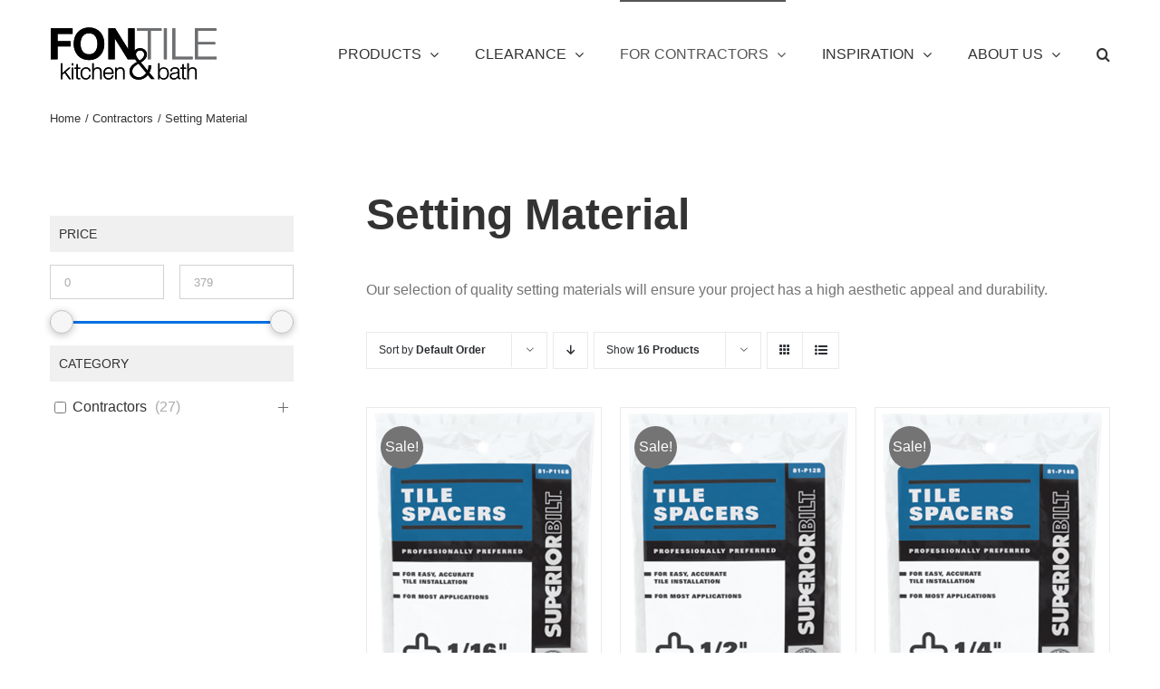

--- FILE ---
content_type: text/html; charset=UTF-8
request_url: https://fontile.com/product-category/contractors/setting-material/
body_size: 26299
content:
<!DOCTYPE html>
<html class="avada-html-layout-wide avada-html-header-position-top avada-html-is-archive" lang="en-CA" prefix="og: http://ogp.me/ns# fb: http://ogp.me/ns/fb#">
<head>
	<meta http-equiv="X-UA-Compatible" content="IE=edge" />
	<meta http-equiv="Content-Type" content="text/html; charset=utf-8"/>
	<meta name="viewport" content="width=device-width, initial-scale=1" />
	<meta name='robots' content='index, follow, max-image-preview:large, max-snippet:-1, max-video-preview:-1' />
	<style>img:is([sizes="auto" i], [sizes^="auto," i]) { contain-intrinsic-size: 3000px 1500px }</style>
	
	<!-- This site is optimized with the Yoast SEO Premium plugin v26.7 (Yoast SEO v26.8) - https://yoast.com/product/yoast-seo-premium-wordpress/ -->
	<title>Setting Material | Fontile Kitchen &amp; Bath</title>
	<link rel="canonical" href="https://fontile.com/product-category/contractors/setting-material/" />
	<link rel="next" href="https://fontile.com/product-category/contractors/setting-material/page/2/" />
	<meta property="og:locale" content="en_US" />
	<meta property="og:type" content="article" />
	<meta property="og:title" content="Setting Material Archives" />
	<meta property="og:description" content="Setting Material Our selection of quality setting materials will ensure your project has a high aesthetic appeal and durability." />
	<meta property="og:url" content="https://fontile.com/product-category/contractors/setting-material/" />
	<meta property="og:site_name" content="Fontile Kitchen &amp; Bath" />
	<meta name="twitter:card" content="summary_large_image" />
	<meta name="twitter:site" content="@FontileBC" />
	<script type="application/ld+json" class="yoast-schema-graph">{"@context":"https://schema.org","@graph":[{"@type":"CollectionPage","@id":"https://fontile.com/product-category/contractors/setting-material/","url":"https://fontile.com/product-category/contractors/setting-material/","name":"Setting Material | Fontile Kitchen &amp; Bath","isPartOf":{"@id":"https://fontile.com/#website"},"primaryImageOfPage":{"@id":"https://fontile.com/product-category/contractors/setting-material/#primaryimage"},"image":{"@id":"https://fontile.com/product-category/contractors/setting-material/#primaryimage"},"thumbnailUrl":"https://fontile.com/wp-content/uploads/2021/10/CB-SPACERS-1-16-Spacer-Bag.png","breadcrumb":{"@id":"https://fontile.com/product-category/contractors/setting-material/#breadcrumb"},"inLanguage":"en-CA"},{"@type":"ImageObject","inLanguage":"en-CA","@id":"https://fontile.com/product-category/contractors/setting-material/#primaryimage","url":"https://fontile.com/wp-content/uploads/2021/10/CB-SPACERS-1-16-Spacer-Bag.png","contentUrl":"https://fontile.com/wp-content/uploads/2021/10/CB-SPACERS-1-16-Spacer-Bag.png","width":257,"height":367,"caption":"TLE SPACER"},{"@type":"BreadcrumbList","@id":"https://fontile.com/product-category/contractors/setting-material/#breadcrumb","itemListElement":[{"@type":"ListItem","position":1,"name":"Home","item":"https://fontile.com/"},{"@type":"ListItem","position":2,"name":"Contractors","item":"https://fontile.com/product-category/contractors/"},{"@type":"ListItem","position":3,"name":"Setting Material"}]},{"@type":"WebSite","@id":"https://fontile.com/#website","url":"https://fontile.com/","name":"Fontile Kitchen & Bath","description":"Want to Stand Out","publisher":{"@id":"https://fontile.com/#organization"},"potentialAction":[{"@type":"SearchAction","target":{"@type":"EntryPoint","urlTemplate":"https://fontile.com/?s={search_term_string}"},"query-input":{"@type":"PropertyValueSpecification","valueRequired":true,"valueName":"search_term_string"}}],"inLanguage":"en-CA"},{"@type":"Organization","@id":"https://fontile.com/#organization","name":"Fontile Kitchen & Bath","url":"https://fontile.com/","logo":{"@type":"ImageObject","inLanguage":"en-CA","@id":"https://fontile.com/#/schema/logo/image/","url":"https://fontile.com/wp-content/uploads/2020/04/FonTile-Logo.png","contentUrl":"https://fontile.com/wp-content/uploads/2020/04/FonTile-Logo.png","width":619,"height":247,"caption":"Fontile Kitchen & Bath"},"image":{"@id":"https://fontile.com/#/schema/logo/image/"},"sameAs":["https://www.facebook.com/profile.php?id=100083220616248","https://x.com/FontileBC","https://www.instagram.com/fontile/","https://www.pinterest.ca/FontileKitchenBath/","https://www.linkedin.com/company/fontile-corporation-limited/?viewAsMember=true","https://www.tiktok.com/@fontile"]}]}</script>
	<!-- / Yoast SEO Premium plugin. -->


<link rel="alternate" type="application/rss+xml" title="Fontile Kitchen &amp; Bath &raquo; Feed" href="https://fontile.com/feed/" />
<link rel="alternate" type="application/rss+xml" title="Fontile Kitchen &amp; Bath &raquo; Comments Feed" href="https://fontile.com/comments/feed/" />
								<link rel="icon" href="https://fontile.com/wp-content/uploads/2019/06/favicon-32x32.png" type="image/png" />
		
		
		
				<link rel="alternate" type="application/rss+xml" title="Fontile Kitchen &amp; Bath &raquo; Setting Material Category Feed" href="https://fontile.com/product-category/contractors/setting-material/feed/" />
				
		<meta property="og:locale" content="en_CA"/>
		<meta property="og:type" content="article"/>
		<meta property="og:site_name" content="Fontile Kitchen &amp; Bath"/>
		<meta property="og:title" content="Setting Material | Fontile Kitchen &amp; Bath"/>
				<meta property="og:url" content="https://fontile.com/product/1-16-spacers-bag/"/>
																				<meta property="og:image" content="https://fontile.com/wp-content/uploads/2021/10/CB-SPACERS-1-16-Spacer-Bag.png"/>
		<meta property="og:image:width" content="257"/>
		<meta property="og:image:height" content="367"/>
		<meta property="og:image:type" content="image/png"/>
						<!-- This site uses the Google Analytics by MonsterInsights plugin v9.11.1 - Using Analytics tracking - https://www.monsterinsights.com/ -->
							<script src="//www.googletagmanager.com/gtag/js?id=G-6KX16GPG0N"  data-cfasync="false" data-wpfc-render="false" type="text/javascript" async></script>
			<script data-cfasync="false" data-wpfc-render="false" type="text/javascript">
				var mi_version = '9.11.1';
				var mi_track_user = true;
				var mi_no_track_reason = '';
								var MonsterInsightsDefaultLocations = {"page_location":"https:\/\/fontile.com\/product-category\/contractors\/setting-material\/"};
								if ( typeof MonsterInsightsPrivacyGuardFilter === 'function' ) {
					var MonsterInsightsLocations = (typeof MonsterInsightsExcludeQuery === 'object') ? MonsterInsightsPrivacyGuardFilter( MonsterInsightsExcludeQuery ) : MonsterInsightsPrivacyGuardFilter( MonsterInsightsDefaultLocations );
				} else {
					var MonsterInsightsLocations = (typeof MonsterInsightsExcludeQuery === 'object') ? MonsterInsightsExcludeQuery : MonsterInsightsDefaultLocations;
				}

								var disableStrs = [
										'ga-disable-G-6KX16GPG0N',
									];

				/* Function to detect opted out users */
				function __gtagTrackerIsOptedOut() {
					for (var index = 0; index < disableStrs.length; index++) {
						if (document.cookie.indexOf(disableStrs[index] + '=true') > -1) {
							return true;
						}
					}

					return false;
				}

				/* Disable tracking if the opt-out cookie exists. */
				if (__gtagTrackerIsOptedOut()) {
					for (var index = 0; index < disableStrs.length; index++) {
						window[disableStrs[index]] = true;
					}
				}

				/* Opt-out function */
				function __gtagTrackerOptout() {
					for (var index = 0; index < disableStrs.length; index++) {
						document.cookie = disableStrs[index] + '=true; expires=Thu, 31 Dec 2099 23:59:59 UTC; path=/';
						window[disableStrs[index]] = true;
					}
				}

				if ('undefined' === typeof gaOptout) {
					function gaOptout() {
						__gtagTrackerOptout();
					}
				}
								window.dataLayer = window.dataLayer || [];

				window.MonsterInsightsDualTracker = {
					helpers: {},
					trackers: {},
				};
				if (mi_track_user) {
					function __gtagDataLayer() {
						dataLayer.push(arguments);
					}

					function __gtagTracker(type, name, parameters) {
						if (!parameters) {
							parameters = {};
						}

						if (parameters.send_to) {
							__gtagDataLayer.apply(null, arguments);
							return;
						}

						if (type === 'event') {
														parameters.send_to = monsterinsights_frontend.v4_id;
							var hookName = name;
							if (typeof parameters['event_category'] !== 'undefined') {
								hookName = parameters['event_category'] + ':' + name;
							}

							if (typeof MonsterInsightsDualTracker.trackers[hookName] !== 'undefined') {
								MonsterInsightsDualTracker.trackers[hookName](parameters);
							} else {
								__gtagDataLayer('event', name, parameters);
							}
							
						} else {
							__gtagDataLayer.apply(null, arguments);
						}
					}

					__gtagTracker('js', new Date());
					__gtagTracker('set', {
						'developer_id.dZGIzZG': true,
											});
					if ( MonsterInsightsLocations.page_location ) {
						__gtagTracker('set', MonsterInsightsLocations);
					}
										__gtagTracker('config', 'G-6KX16GPG0N', {"forceSSL":"true","link_attribution":"true"} );
										window.gtag = __gtagTracker;										(function () {
						/* https://developers.google.com/analytics/devguides/collection/analyticsjs/ */
						/* ga and __gaTracker compatibility shim. */
						var noopfn = function () {
							return null;
						};
						var newtracker = function () {
							return new Tracker();
						};
						var Tracker = function () {
							return null;
						};
						var p = Tracker.prototype;
						p.get = noopfn;
						p.set = noopfn;
						p.send = function () {
							var args = Array.prototype.slice.call(arguments);
							args.unshift('send');
							__gaTracker.apply(null, args);
						};
						var __gaTracker = function () {
							var len = arguments.length;
							if (len === 0) {
								return;
							}
							var f = arguments[len - 1];
							if (typeof f !== 'object' || f === null || typeof f.hitCallback !== 'function') {
								if ('send' === arguments[0]) {
									var hitConverted, hitObject = false, action;
									if ('event' === arguments[1]) {
										if ('undefined' !== typeof arguments[3]) {
											hitObject = {
												'eventAction': arguments[3],
												'eventCategory': arguments[2],
												'eventLabel': arguments[4],
												'value': arguments[5] ? arguments[5] : 1,
											}
										}
									}
									if ('pageview' === arguments[1]) {
										if ('undefined' !== typeof arguments[2]) {
											hitObject = {
												'eventAction': 'page_view',
												'page_path': arguments[2],
											}
										}
									}
									if (typeof arguments[2] === 'object') {
										hitObject = arguments[2];
									}
									if (typeof arguments[5] === 'object') {
										Object.assign(hitObject, arguments[5]);
									}
									if ('undefined' !== typeof arguments[1].hitType) {
										hitObject = arguments[1];
										if ('pageview' === hitObject.hitType) {
											hitObject.eventAction = 'page_view';
										}
									}
									if (hitObject) {
										action = 'timing' === arguments[1].hitType ? 'timing_complete' : hitObject.eventAction;
										hitConverted = mapArgs(hitObject);
										__gtagTracker('event', action, hitConverted);
									}
								}
								return;
							}

							function mapArgs(args) {
								var arg, hit = {};
								var gaMap = {
									'eventCategory': 'event_category',
									'eventAction': 'event_action',
									'eventLabel': 'event_label',
									'eventValue': 'event_value',
									'nonInteraction': 'non_interaction',
									'timingCategory': 'event_category',
									'timingVar': 'name',
									'timingValue': 'value',
									'timingLabel': 'event_label',
									'page': 'page_path',
									'location': 'page_location',
									'title': 'page_title',
									'referrer' : 'page_referrer',
								};
								for (arg in args) {
																		if (!(!args.hasOwnProperty(arg) || !gaMap.hasOwnProperty(arg))) {
										hit[gaMap[arg]] = args[arg];
									} else {
										hit[arg] = args[arg];
									}
								}
								return hit;
							}

							try {
								f.hitCallback();
							} catch (ex) {
							}
						};
						__gaTracker.create = newtracker;
						__gaTracker.getByName = newtracker;
						__gaTracker.getAll = function () {
							return [];
						};
						__gaTracker.remove = noopfn;
						__gaTracker.loaded = true;
						window['__gaTracker'] = __gaTracker;
					})();
									} else {
										console.log("");
					(function () {
						function __gtagTracker() {
							return null;
						}

						window['__gtagTracker'] = __gtagTracker;
						window['gtag'] = __gtagTracker;
					})();
									}
			</script>
							<!-- / Google Analytics by MonsterInsights -->
		<script type="text/javascript">
/* <![CDATA[ */
window._wpemojiSettings = {"baseUrl":"https:\/\/s.w.org\/images\/core\/emoji\/16.0.1\/72x72\/","ext":".png","svgUrl":"https:\/\/s.w.org\/images\/core\/emoji\/16.0.1\/svg\/","svgExt":".svg","source":{"concatemoji":"https:\/\/fontile.com\/wp-includes\/js\/wp-emoji-release.min.js?ver=6.8.3"}};
/*! This file is auto-generated */
!function(s,n){var o,i,e;function c(e){try{var t={supportTests:e,timestamp:(new Date).valueOf()};sessionStorage.setItem(o,JSON.stringify(t))}catch(e){}}function p(e,t,n){e.clearRect(0,0,e.canvas.width,e.canvas.height),e.fillText(t,0,0);var t=new Uint32Array(e.getImageData(0,0,e.canvas.width,e.canvas.height).data),a=(e.clearRect(0,0,e.canvas.width,e.canvas.height),e.fillText(n,0,0),new Uint32Array(e.getImageData(0,0,e.canvas.width,e.canvas.height).data));return t.every(function(e,t){return e===a[t]})}function u(e,t){e.clearRect(0,0,e.canvas.width,e.canvas.height),e.fillText(t,0,0);for(var n=e.getImageData(16,16,1,1),a=0;a<n.data.length;a++)if(0!==n.data[a])return!1;return!0}function f(e,t,n,a){switch(t){case"flag":return n(e,"\ud83c\udff3\ufe0f\u200d\u26a7\ufe0f","\ud83c\udff3\ufe0f\u200b\u26a7\ufe0f")?!1:!n(e,"\ud83c\udde8\ud83c\uddf6","\ud83c\udde8\u200b\ud83c\uddf6")&&!n(e,"\ud83c\udff4\udb40\udc67\udb40\udc62\udb40\udc65\udb40\udc6e\udb40\udc67\udb40\udc7f","\ud83c\udff4\u200b\udb40\udc67\u200b\udb40\udc62\u200b\udb40\udc65\u200b\udb40\udc6e\u200b\udb40\udc67\u200b\udb40\udc7f");case"emoji":return!a(e,"\ud83e\udedf")}return!1}function g(e,t,n,a){var r="undefined"!=typeof WorkerGlobalScope&&self instanceof WorkerGlobalScope?new OffscreenCanvas(300,150):s.createElement("canvas"),o=r.getContext("2d",{willReadFrequently:!0}),i=(o.textBaseline="top",o.font="600 32px Arial",{});return e.forEach(function(e){i[e]=t(o,e,n,a)}),i}function t(e){var t=s.createElement("script");t.src=e,t.defer=!0,s.head.appendChild(t)}"undefined"!=typeof Promise&&(o="wpEmojiSettingsSupports",i=["flag","emoji"],n.supports={everything:!0,everythingExceptFlag:!0},e=new Promise(function(e){s.addEventListener("DOMContentLoaded",e,{once:!0})}),new Promise(function(t){var n=function(){try{var e=JSON.parse(sessionStorage.getItem(o));if("object"==typeof e&&"number"==typeof e.timestamp&&(new Date).valueOf()<e.timestamp+604800&&"object"==typeof e.supportTests)return e.supportTests}catch(e){}return null}();if(!n){if("undefined"!=typeof Worker&&"undefined"!=typeof OffscreenCanvas&&"undefined"!=typeof URL&&URL.createObjectURL&&"undefined"!=typeof Blob)try{var e="postMessage("+g.toString()+"("+[JSON.stringify(i),f.toString(),p.toString(),u.toString()].join(",")+"));",a=new Blob([e],{type:"text/javascript"}),r=new Worker(URL.createObjectURL(a),{name:"wpTestEmojiSupports"});return void(r.onmessage=function(e){c(n=e.data),r.terminate(),t(n)})}catch(e){}c(n=g(i,f,p,u))}t(n)}).then(function(e){for(var t in e)n.supports[t]=e[t],n.supports.everything=n.supports.everything&&n.supports[t],"flag"!==t&&(n.supports.everythingExceptFlag=n.supports.everythingExceptFlag&&n.supports[t]);n.supports.everythingExceptFlag=n.supports.everythingExceptFlag&&!n.supports.flag,n.DOMReady=!1,n.readyCallback=function(){n.DOMReady=!0}}).then(function(){return e}).then(function(){var e;n.supports.everything||(n.readyCallback(),(e=n.source||{}).concatemoji?t(e.concatemoji):e.wpemoji&&e.twemoji&&(t(e.twemoji),t(e.wpemoji)))}))}((window,document),window._wpemojiSettings);
/* ]]> */
</script>
<link rel='stylesheet' id='stripe-main-styles-css' href='https://fontile.com/wp-content/mu-plugins/vendor/godaddy/mwc-core/assets/css/stripe-settings.css' type='text/css' media='all' />
<style id='wp-emoji-styles-inline-css' type='text/css'>

	img.wp-smiley, img.emoji {
		display: inline !important;
		border: none !important;
		box-shadow: none !important;
		height: 1em !important;
		width: 1em !important;
		margin: 0 0.07em !important;
		vertical-align: -0.1em !important;
		background: none !important;
		padding: 0 !important;
	}
</style>
<style id='woocommerce-inline-inline-css' type='text/css'>
.woocommerce form .form-row .required { visibility: visible; }
</style>
<link rel='stylesheet' id='wp-components-css' href='https://fontile.com/wp-includes/css/dist/components/style.min.css?ver=6.8.3' type='text/css' media='all' />
<link rel='stylesheet' id='godaddy-styles-css' href='https://fontile.com/wp-content/mu-plugins/vendor/wpex/godaddy-launch/includes/Dependencies/GoDaddy/Styles/build/latest.css?ver=2.0.2' type='text/css' media='all' />
<link rel='stylesheet' id='prdctfltr-css' href='https://fontile.com/wp-content/plugins/prdctfltr/includes/css/style.min.css?ver=7.0.2' type='text/css' media='all' />
<link rel='stylesheet' id='fusion-dynamic-css-css' href='https://fontile.com/wp-content/uploads/fusion-styles/d3ccd716e167cff0d344885b7479db2c.min.css?ver=3.14.2' type='text/css' media='all' />
<link rel='stylesheet' id='wpc-filter-everything-css' href='https://fontile.com/wp-content/plugins/filter-everything-pro/assets/css/filter-everything.min.css?ver=1.8.8' type='text/css' media='all' />
<link rel='stylesheet' id='wpc-filter-everything-custom-css' href='https://fontile.com/wp-content/uploads/cache/filter-everything/7c323da4c53272455b8b9d43f9be2859.css?ver=6.8.3' type='text/css' media='all' />
<script type="text/javascript" src="https://fontile.com/wp-content/plugins/google-analytics-for-wordpress/assets/js/frontend-gtag.min.js?ver=9.11.1" id="monsterinsights-frontend-script-js" async="async" data-wp-strategy="async"></script>
<script data-cfasync="false" data-wpfc-render="false" type="text/javascript" id='monsterinsights-frontend-script-js-extra'>/* <![CDATA[ */
var monsterinsights_frontend = {"js_events_tracking":"true","download_extensions":"doc,pdf,ppt,zip,xls,docx,pptx,xlsx","inbound_paths":"[{\"path\":\"\\\/go\\\/\",\"label\":\"affiliate\"},{\"path\":\"\\\/recommend\\\/\",\"label\":\"affiliate\"}]","home_url":"https:\/\/fontile.com","hash_tracking":"false","v4_id":"G-6KX16GPG0N"};/* ]]> */
</script>
<script type="text/javascript" src="https://fontile.com/wp-includes/js/jquery/jquery.min.js?ver=3.7.1" id="jquery-core-js"></script>
<script type="text/javascript" src="https://fontile.com/wp-includes/js/jquery/jquery-migrate.min.js?ver=3.4.1" id="jquery-migrate-js"></script>
<script type="text/javascript" src="https://fontile.com/wp-content/plugins/woocommerce/assets/js/jquery-blockui/jquery.blockUI.min.js?ver=2.7.0-wc.10.4.3" id="wc-jquery-blockui-js" defer="defer" data-wp-strategy="defer"></script>
<script type="text/javascript" id="wc-add-to-cart-js-extra">
/* <![CDATA[ */
var wc_add_to_cart_params = {"ajax_url":"\/wp-admin\/admin-ajax.php","wc_ajax_url":"\/?wc-ajax=%%endpoint%%","i18n_view_cart":"View cart","cart_url":"https:\/\/fontile.com\/cart\/","is_cart":"","cart_redirect_after_add":"no"};
/* ]]> */
</script>
<script type="text/javascript" src="https://fontile.com/wp-content/plugins/woocommerce/assets/js/frontend/add-to-cart.min.js?ver=10.4.3" id="wc-add-to-cart-js" defer="defer" data-wp-strategy="defer"></script>
<script type="text/javascript" src="https://fontile.com/wp-content/plugins/woocommerce/assets/js/js-cookie/js.cookie.min.js?ver=2.1.4-wc.10.4.3" id="wc-js-cookie-js" defer="defer" data-wp-strategy="defer"></script>
<script type="text/javascript" id="woocommerce-js-extra">
/* <![CDATA[ */
var woocommerce_params = {"ajax_url":"\/wp-admin\/admin-ajax.php","wc_ajax_url":"\/?wc-ajax=%%endpoint%%","i18n_password_show":"Show password","i18n_password_hide":"Hide password"};
/* ]]> */
</script>
<script type="text/javascript" src="https://fontile.com/wp-content/plugins/woocommerce/assets/js/frontend/woocommerce.min.js?ver=10.4.3" id="woocommerce-js" defer="defer" data-wp-strategy="defer"></script>
<link rel="https://api.w.org/" href="https://fontile.com/wp-json/" /><link rel="alternate" title="JSON" type="application/json" href="https://fontile.com/wp-json/wp/v2/product_cat/573" /><link rel="EditURI" type="application/rsd+xml" title="RSD" href="https://fontile.com/xmlrpc.php?rsd" />
<meta name="generator" content="WordPress 6.8.3" />
<meta name="generator" content="WooCommerce 10.4.3" />
<style type="text/css" id="css-fb-visibility">@media screen and (max-width: 640px){.fusion-no-small-visibility{display:none !important;}body .sm-text-align-center{text-align:center !important;}body .sm-text-align-left{text-align:left !important;}body .sm-text-align-right{text-align:right !important;}body .sm-text-align-justify{text-align:justify !important;}body .sm-flex-align-center{justify-content:center !important;}body .sm-flex-align-flex-start{justify-content:flex-start !important;}body .sm-flex-align-flex-end{justify-content:flex-end !important;}body .sm-mx-auto{margin-left:auto !important;margin-right:auto !important;}body .sm-ml-auto{margin-left:auto !important;}body .sm-mr-auto{margin-right:auto !important;}body .fusion-absolute-position-small{position:absolute;width:100%;}.awb-sticky.awb-sticky-small{ position: sticky; top: var(--awb-sticky-offset,0); }}@media screen and (min-width: 641px) and (max-width: 1024px){.fusion-no-medium-visibility{display:none !important;}body .md-text-align-center{text-align:center !important;}body .md-text-align-left{text-align:left !important;}body .md-text-align-right{text-align:right !important;}body .md-text-align-justify{text-align:justify !important;}body .md-flex-align-center{justify-content:center !important;}body .md-flex-align-flex-start{justify-content:flex-start !important;}body .md-flex-align-flex-end{justify-content:flex-end !important;}body .md-mx-auto{margin-left:auto !important;margin-right:auto !important;}body .md-ml-auto{margin-left:auto !important;}body .md-mr-auto{margin-right:auto !important;}body .fusion-absolute-position-medium{position:absolute;width:100%;}.awb-sticky.awb-sticky-medium{ position: sticky; top: var(--awb-sticky-offset,0); }}@media screen and (min-width: 1025px){.fusion-no-large-visibility{display:none !important;}body .lg-text-align-center{text-align:center !important;}body .lg-text-align-left{text-align:left !important;}body .lg-text-align-right{text-align:right !important;}body .lg-text-align-justify{text-align:justify !important;}body .lg-flex-align-center{justify-content:center !important;}body .lg-flex-align-flex-start{justify-content:flex-start !important;}body .lg-flex-align-flex-end{justify-content:flex-end !important;}body .lg-mx-auto{margin-left:auto !important;margin-right:auto !important;}body .lg-ml-auto{margin-left:auto !important;}body .lg-mr-auto{margin-right:auto !important;}body .fusion-absolute-position-large{position:absolute;width:100%;}.awb-sticky.awb-sticky-large{ position: sticky; top: var(--awb-sticky-offset,0); }}</style>	<noscript><style>.woocommerce-product-gallery{ opacity: 1 !important; }</style></noscript>
	<style type="text/css" id="filter-everything-inline-css">.wpc-orderby-select{width:100%}.wpc-filters-open-button-container{display:none}.wpc-debug-message{padding:16px;font-size:14px;border:1px dashed #ccc;margin-bottom:20px}.wpc-debug-title{visibility:hidden}.wpc-button-inner,.wpc-chip-content{display:flex;align-items:center}.wpc-icon-html-wrapper{position:relative;margin-right:10px;top:2px}.wpc-icon-html-wrapper span{display:block;height:1px;width:18px;border-radius:3px;background:#2c2d33;margin-bottom:4px;position:relative}span.wpc-icon-line-1:after,span.wpc-icon-line-2:after,span.wpc-icon-line-3:after{content:"";display:block;width:3px;height:3px;border:1px solid #2c2d33;background-color:#fff;position:absolute;top:-2px;box-sizing:content-box}span.wpc-icon-line-3:after{border-radius:50%;left:2px}span.wpc-icon-line-1:after{border-radius:50%;left:5px}span.wpc-icon-line-2:after{border-radius:50%;left:12px}body .wpc-filters-open-button-container a.wpc-filters-open-widget,body .wpc-filters-open-button-container a.wpc-open-close-filters-button{display:inline-block;text-align:left;border:1px solid #2c2d33;border-radius:2px;line-height:1.5;padding:7px 12px;background-color:transparent;color:#2c2d33;box-sizing:border-box;text-decoration:none!important;font-weight:400;transition:none;position:relative}@media screen and (max-width:768px){.wpc_show_bottom_widget .wpc-filters-open-button-container,.wpc_show_open_close_button .wpc-filters-open-button-container{display:block}.wpc_show_bottom_widget .wpc-filters-open-button-container{margin-top:1em;margin-bottom:1em}}</style>
<style type="text/css" id="custom-background-css">
body.custom-background { background-color: #ffffff; }
</style>
	<meta name="generator" content="Powered by Slider Revolution 6.7.35 - responsive, Mobile-Friendly Slider Plugin for WordPress with comfortable drag and drop interface." />
<meta name="generator" content="Product Filter for WooCommerce"/><script>function setREVStartSize(e){
			//window.requestAnimationFrame(function() {
				window.RSIW = window.RSIW===undefined ? window.innerWidth : window.RSIW;
				window.RSIH = window.RSIH===undefined ? window.innerHeight : window.RSIH;
				try {
					var pw = document.getElementById(e.c).parentNode.offsetWidth,
						newh;
					pw = pw===0 || isNaN(pw) || (e.l=="fullwidth" || e.layout=="fullwidth") ? window.RSIW : pw;
					e.tabw = e.tabw===undefined ? 0 : parseInt(e.tabw);
					e.thumbw = e.thumbw===undefined ? 0 : parseInt(e.thumbw);
					e.tabh = e.tabh===undefined ? 0 : parseInt(e.tabh);
					e.thumbh = e.thumbh===undefined ? 0 : parseInt(e.thumbh);
					e.tabhide = e.tabhide===undefined ? 0 : parseInt(e.tabhide);
					e.thumbhide = e.thumbhide===undefined ? 0 : parseInt(e.thumbhide);
					e.mh = e.mh===undefined || e.mh=="" || e.mh==="auto" ? 0 : parseInt(e.mh,0);
					if(e.layout==="fullscreen" || e.l==="fullscreen")
						newh = Math.max(e.mh,window.RSIH);
					else{
						e.gw = Array.isArray(e.gw) ? e.gw : [e.gw];
						for (var i in e.rl) if (e.gw[i]===undefined || e.gw[i]===0) e.gw[i] = e.gw[i-1];
						e.gh = e.el===undefined || e.el==="" || (Array.isArray(e.el) && e.el.length==0)? e.gh : e.el;
						e.gh = Array.isArray(e.gh) ? e.gh : [e.gh];
						for (var i in e.rl) if (e.gh[i]===undefined || e.gh[i]===0) e.gh[i] = e.gh[i-1];
											
						var nl = new Array(e.rl.length),
							ix = 0,
							sl;
						e.tabw = e.tabhide>=pw ? 0 : e.tabw;
						e.thumbw = e.thumbhide>=pw ? 0 : e.thumbw;
						e.tabh = e.tabhide>=pw ? 0 : e.tabh;
						e.thumbh = e.thumbhide>=pw ? 0 : e.thumbh;
						for (var i in e.rl) nl[i] = e.rl[i]<window.RSIW ? 0 : e.rl[i];
						sl = nl[0];
						for (var i in nl) if (sl>nl[i] && nl[i]>0) { sl = nl[i]; ix=i;}
						var m = pw>(e.gw[ix]+e.tabw+e.thumbw) ? 1 : (pw-(e.tabw+e.thumbw)) / (e.gw[ix]);
						newh =  (e.gh[ix] * m) + (e.tabh + e.thumbh);
					}
					var el = document.getElementById(e.c);
					if (el!==null && el) el.style.height = newh+"px";
					el = document.getElementById(e.c+"_wrapper");
					if (el!==null && el) {
						el.style.height = newh+"px";
						el.style.display = "block";
					}
				} catch(e){
					console.log("Failure at Presize of Slider:" + e)
				}
			//});
		  };</script>
		<script type="text/javascript">
			var doc = document.documentElement;
			doc.setAttribute( 'data-useragent', navigator.userAgent );
		</script>
		<!-- Global site tag (gtag.js) - Google Analytics -->
<script async src="https://www.googletagmanager.com/gtag/js?id=UA-88919942-1"></script>
<script>
  window.dataLayer = window.dataLayer || [];
  function gtag(){dataLayer.push(arguments);}
  gtag('js', new Date());

  gtag('config', 'UA-88919942-1');
</script>
	</head>

<body class="archive tax-product_cat term-setting-material term-573 custom-background wp-theme-Avada theme-Avada woocommerce woocommerce-page woocommerce-no-js has-sidebar fusion-image-hovers fusion-pagination-sizing fusion-button_type-flat fusion-button_span-no fusion-button_gradient-linear avada-image-rollover-circle-no avada-image-rollover-no prdctfltr-ajax prdctfltr-shop wpc_show_open_close_button fusion-body ltr fusion-sticky-header no-tablet-sticky-header no-mobile-sticky-header no-mobile-slidingbar avada-has-rev-slider-styles fusion-disable-outline fusion-sub-menu-fade mobile-logo-pos-left layout-wide-mode avada-has-boxed-modal-shadow-none layout-scroll-offset-full avada-has-zero-margin-offset-top fusion-top-header menu-text-align-left fusion-woo-product-design-classic fusion-woo-shop-page-columns-3 fusion-woo-related-columns-4 fusion-woo-archive-page-columns-3 avada-has-woo-gallery-disabled woo-sale-badge-circle woo-outofstock-badge-top_bar mobile-menu-design-modern fusion-hide-pagination-text fusion-header-layout-v1 avada-responsive avada-footer-fx-none avada-menu-highlight-style-bar fusion-search-form-classic fusion-main-menu-search-overlay fusion-avatar-square avada-dropdown-styles avada-blog-layout-large avada-blog-archive-layout-large avada-header-shadow-no avada-menu-icon-position-left avada-has-megamenu-shadow avada-has-mainmenu-dropdown-divider avada-has-pagetitle-bg-full avada-has-mobile-menu-search avada-has-main-nav-search-icon avada-has-titlebar-content_only avada-has-pagination-padding avada-flyout-menu-direction-fade avada-ec-views-v1" data-awb-post-id="27111">
		<a class="skip-link screen-reader-text" href="#content">Skip to content</a>

	<div id="boxed-wrapper">
		
		<div id="wrapper" class="fusion-wrapper">
			<div id="home" style="position:relative;top:-1px;"></div>
							
					
			<header class="fusion-header-wrapper">
				<div class="fusion-header-v1 fusion-logo-alignment fusion-logo-left fusion-sticky-menu- fusion-sticky-logo- fusion-mobile-logo-1  fusion-mobile-menu-design-modern">
					<div class="fusion-header-sticky-height"></div>
<div class="fusion-header">
	<div class="fusion-row">
					<div class="fusion-logo" data-margin-top="30px" data-margin-bottom="30px" data-margin-left="0px" data-margin-right="0px">
			<a class="fusion-logo-link"  href="https://fontile.com/" >

						<!-- standard logo -->
			<img src="https://fontile.com/wp-content/uploads/2019/03/logo_185x60.png" srcset="https://fontile.com/wp-content/uploads/2019/03/logo_185x60.png 1x, https://fontile.com/wp-content/uploads/2019/03/logo_retina_370x120.png 2x" width="185" height="58" style="max-height:58px;height:auto;" alt="Fontile Kitchen &amp; Bath Logo" data-retina_logo_url="https://fontile.com/wp-content/uploads/2019/03/logo_retina_370x120.png" class="fusion-standard-logo" />

											<!-- mobile logo -->
				<img src="https://fontile.com/wp-content/uploads/2019/03/logo_mobile.png" srcset="https://fontile.com/wp-content/uploads/2019/03/logo_mobile.png 1x" width="125" height="39" alt="Fontile Kitchen &amp; Bath Logo" data-retina_logo_url="" class="fusion-mobile-logo" />
			
					</a>
		</div>		<nav class="fusion-main-menu" aria-label="Main Menu"><div class="fusion-overlay-search">		<form role="search" class="searchform fusion-search-form  fusion-search-form-classic" method="get" action="https://fontile.com/">
			<div class="fusion-search-form-content">

				
				<div class="fusion-search-field search-field">
					<label><span class="screen-reader-text">Search for:</span>
													<input type="search" value="" name="s" class="s" placeholder="Search..." required aria-required="true" aria-label="Search..."/>
											</label>
				</div>
				<div class="fusion-search-button search-button">
					<input type="submit" class="fusion-search-submit searchsubmit" aria-label="Search" value="&#xf002;" />
									</div>

				
			</div>


			
		</form>
		<div class="fusion-search-spacer"></div><a href="#" role="button" aria-label="Close Search" class="fusion-close-search"></a></div><ul id="menu-main-menu" class="fusion-menu"><li  id="menu-item-19735"  class="menu-item menu-item-type-post_type menu-item-object-page menu-item-has-children menu-item-19735 fusion-megamenu-menu "  data-item-id="19735"><a  href="https://fontile.com/products/" class="fusion-bar-highlight"><span class="menu-text">PRODUCTS</span> <span class="fusion-caret"><i class="fusion-dropdown-indicator" aria-hidden="true"></i></span></a><div class="fusion-megamenu-wrapper fusion-columns-5 columns-per-row-5 columns-5 col-span-10"><div class="row"><div class="fusion-megamenu-holder" style="width:974.9961px;" data-width="974.9961px"><ul class="fusion-megamenu"><li  id="menu-item-22124"  class="menu-item menu-item-type-taxonomy menu-item-object-product_cat menu-item-has-children menu-item-22124 fusion-megamenu-submenu menu-item-has-link fusion-megamenu-columns-5 col-lg-2 col-md-2 col-sm-2"  style="width:20%;"><div class='fusion-megamenu-title'><a class="awb-justify-title" href="https://fontile.com/product-category/tile-and-flooring/">Tile &amp; Flooring</a></div><ul class="sub-menu"><li  id="menu-item-22120"  class="menu-item menu-item-type-taxonomy menu-item-object-product_cat menu-item-22120" ><a  href="https://fontile.com/product-category/tile-and-flooring/tiles-wall/" class="fusion-bar-highlight"><span><span class="fusion-megamenu-bullet"></span>Wall Tiles</span></a></li><li  id="menu-item-22119"  class="menu-item menu-item-type-taxonomy menu-item-object-product_cat menu-item-22119" ><a  href="https://fontile.com/product-category/tile-and-flooring/tiles-floor/" class="fusion-bar-highlight"><span><span class="fusion-megamenu-bullet"></span>Floor Tiles</span></a></li><li  id="menu-item-22118"  class="menu-item menu-item-type-taxonomy menu-item-object-product_cat menu-item-22118" ><a  href="https://fontile.com/product-category/tile-and-flooring/slabs-tiles/" class="fusion-bar-highlight"><span><span class="fusion-megamenu-bullet"></span>Slabs</span></a></li><li  id="menu-item-22117"  class="menu-item menu-item-type-taxonomy menu-item-object-product_cat menu-item-22117" ><a  href="https://fontile.com/product-category/tile-and-flooring/natural-stone-tiles/" class="fusion-bar-highlight"><span><span class="fusion-megamenu-bullet"></span>Natural Stone</span></a></li><li  id="menu-item-22116"  class="menu-item menu-item-type-taxonomy menu-item-object-product_cat menu-item-22116" ><a  href="https://fontile.com/product-category/tile-and-flooring/mosaics-tiles/" class="fusion-bar-highlight"><span><span class="fusion-megamenu-bullet"></span>Mosaics</span></a></li><li  id="menu-item-22294"  class="menu-item menu-item-type-taxonomy menu-item-object-product_cat menu-item-22294" ><a  href="https://fontile.com/product-category/tile-and-flooring/vinyl/" class="fusion-bar-highlight"><span><span class="fusion-megamenu-bullet"></span>L.V.T.</span></a></li></ul></li><li  id="menu-item-22190"  class="menu-item menu-item-type-taxonomy menu-item-object-product_cat menu-item-has-children menu-item-22190 fusion-megamenu-submenu menu-item-has-link fusion-megamenu-columns-5 col-lg-2 col-md-2 col-sm-2"  style="width:20%;"><div class='fusion-megamenu-title'><a class="awb-justify-title" href="https://fontile.com/product-category/kitchen/">Kitchen</a></div><ul class="sub-menu"><li  id="menu-item-22224"  class="menu-item menu-item-type-post_type menu-item-object-page menu-item-22224" ><a  href="https://fontile.com/custom-kitchen-design/" class="fusion-bar-highlight"><span><span class="fusion-megamenu-bullet"></span>Custom Cabinets</span></a></li><li  id="menu-item-28680"  class="menu-item menu-item-type-post_type menu-item-object-page menu-item-28680" ><a  href="https://fontile.com/materia/" class="fusion-bar-highlight"><span><span class="fusion-megamenu-bullet"></span>Invisible Cooktop</span></a></li><li  id="menu-item-22223"  class="menu-item menu-item-type-post_type menu-item-object-page menu-item-22223" ><a  href="https://fontile.com/caha/" class="fusion-bar-highlight"><span><span class="fusion-megamenu-bullet"></span>CAHA</span></a></li><li  id="menu-item-22222"  class="menu-item menu-item-type-post_type menu-item-object-page menu-item-22222" ><a  href="https://fontile.com/highrise-multifamily-projects/" class="fusion-bar-highlight"><span><span class="fusion-megamenu-bullet"></span>Single &#038; Multifamily Projects</span></a></li><li  id="menu-item-22191"  class="menu-item menu-item-type-taxonomy menu-item-object-product_cat menu-item-22191" ><a  href="https://fontile.com/product-category/kitchen/kitchen-faucets-and-fixtures/" class="fusion-bar-highlight"><span><span class="fusion-megamenu-bullet"></span>Faucets &amp; Fixtures</span></a></li><li  id="menu-item-23510"  class="menu-item menu-item-type-post_type menu-item-object-page menu-item-23510" ><a  href="https://fontile.com/high-quality-countertops/" class="fusion-bar-highlight"><span><span class="fusion-megamenu-bullet"></span>Countertops</span></a></li></ul></li><li  id="menu-item-22193"  class="menu-item menu-item-type-taxonomy menu-item-object-product_cat menu-item-has-children menu-item-22193 fusion-megamenu-submenu menu-item-has-link fusion-megamenu-columns-5 col-lg-2 col-md-2 col-sm-2"  style="width:20%;"><div class='fusion-megamenu-title'><a class="awb-justify-title" href="https://fontile.com/product-category/bathroom/">Bathroom</a></div><ul class="sub-menu"><li  id="menu-item-22244"  class="menu-item menu-item-type-post_type menu-item-object-page menu-item-22244" ><a  href="https://fontile.com/custom-bathroom-design/" class="fusion-bar-highlight"><span><span class="fusion-megamenu-bullet"></span>Custom Design</span></a></li><li  id="menu-item-22194"  class="menu-item menu-item-type-taxonomy menu-item-object-product_cat menu-item-22194" ><a  href="https://fontile.com/product-category/bathroom/bathroom-vanities/" class="fusion-bar-highlight"><span><span class="fusion-megamenu-bullet"></span>Vanities</span></a></li><li  id="menu-item-23323"  class="menu-item menu-item-type-taxonomy menu-item-object-product_cat menu-item-23323" ><a  href="https://fontile.com/product-category/bathroom/faucets-fixtures/" class="fusion-bar-highlight"><span><span class="fusion-megamenu-bullet"></span>Faucets &amp; Fixtures</span></a></li><li  id="menu-item-22196"  class="menu-item menu-item-type-taxonomy menu-item-object-product_cat menu-item-22196" ><a  href="https://fontile.com/product-category/bathroom/bathroom-accessories/" class="fusion-bar-highlight"><span><span class="fusion-megamenu-bullet"></span>Accessories</span></a></li><li  id="menu-item-37431"  class="menu-item menu-item-type-custom menu-item-object-custom menu-item-37431" ><a  href="https://fontile.com/product-category/bathroom/showers-tubs/" class="fusion-bar-highlight"><span><span class="fusion-megamenu-bullet"></span>Showers &#038; Tubs</span></a></li><li  id="menu-item-22201"  class="menu-item menu-item-type-taxonomy menu-item-object-product_cat menu-item-22201" ><a  href="https://fontile.com/product-category/bathroom/toilets/" class="fusion-bar-highlight"><span><span class="fusion-megamenu-bullet"></span>Toilets</span></a></li><li  id="menu-item-23511"  class="menu-item menu-item-type-post_type menu-item-object-page menu-item-23511" ><a  href="https://fontile.com/high-quality-countertops/" class="fusion-bar-highlight"><span><span class="fusion-megamenu-bullet"></span>Countertops</span></a></li></ul></li><li  id="menu-item-22239"  class="menu-item menu-item-type-post_type menu-item-object-page menu-item-has-children menu-item-22239 fusion-megamenu-submenu menu-item-has-link fusion-megamenu-columns-5 col-lg-2 col-md-2 col-sm-2"  style="width:20%;"><div class='fusion-megamenu-title'><a class="awb-justify-title" href="https://fontile.com/technical-products/">Technical Products</a></div><ul class="sub-menu"><li  id="menu-item-22243"  class="menu-item menu-item-type-post_type menu-item-object-page menu-item-22243" ><a  href="https://fontile.com/technical-products/krion/" class="fusion-bar-highlight"><span><span class="fusion-megamenu-bullet"></span>KRION</span></a></li><li  id="menu-item-23832"  class="menu-item menu-item-type-custom menu-item-object-custom menu-item-23832" ><a  target="_blank" rel="noopener noreferrer" href="https://porcelanosafacades.ca/" class="fusion-bar-highlight"><span><span class="fusion-megamenu-bullet"></span>Facades</span></a></li><li  id="menu-item-36653"  class="menu-item menu-item-type-post_type menu-item-object-page menu-item-36653" ><a  href="https://fontile.com/prefabricated-units/" class="fusion-bar-highlight"><span><span class="fusion-megamenu-bullet"></span>Prefabricated Units</span></a></li><li  id="menu-item-22241"  class="menu-item menu-item-type-post_type menu-item-object-page menu-item-22241" ><a  href="https://fontile.com/technical-products/raised-floors/" class="fusion-bar-highlight"><span><span class="fusion-megamenu-bullet"></span>Raised Floors</span></a></li><li  id="menu-item-22240"  class="menu-item menu-item-type-post_type menu-item-object-page menu-item-22240" ><a  href="https://fontile.com/technical-products/installation-systems/" class="fusion-bar-highlight"><span><span class="fusion-megamenu-bullet"></span>Installation Systems</span></a></li></ul></li><li  id="menu-item-29435"  class="menu-item menu-item-type-post_type menu-item-object-page menu-item-has-children menu-item-29435 fusion-megamenu-submenu menu-item-has-link fusion-megamenu-columns-5 col-lg-2 col-md-2 col-sm-2"  style="width:20%;"><div class='fusion-megamenu-title'><a class="awb-justify-title" href="https://fontile.com/special-wall-treatments/">Special Wall Treatments</a></div><ul class="sub-menu"><li  id="menu-item-29436"  class="menu-item menu-item-type-custom menu-item-object-custom menu-item-29436" ><a  href="https://fontile.com/airslate/" class="fusion-bar-highlight"><span><span class="fusion-megamenu-bullet"></span>Airslate</span></a></li><li  id="menu-item-29437"  class="menu-item menu-item-type-custom menu-item-object-custom menu-item-29437" ><a  href="https://fontile.com/alluslate/" class="fusion-bar-highlight"><span><span class="fusion-megamenu-bullet"></span>Alluslate</span></a></li><li  id="menu-item-29438"  class="menu-item menu-item-type-custom menu-item-object-custom menu-item-29438" ><a  href="https://fontile.com/fitwall/" class="fusion-bar-highlight"><span><span class="fusion-megamenu-bullet"></span>Fitwall</span></a></li><li  id="menu-item-29439"  class="menu-item menu-item-type-custom menu-item-object-custom menu-item-29439" ><a  href="https://fontile.com/sicis/" class="fusion-bar-highlight"><span><span class="fusion-megamenu-bullet"></span>Sicis</span></a></li><li  id="menu-item-29440"  class="menu-item menu-item-type-custom menu-item-object-custom menu-item-29440" ><a  href="https://fontile.com/skins/" class="fusion-bar-highlight"><span><span class="fusion-megamenu-bullet"></span>Skins</span></a></li><li  id="menu-item-29441"  class="menu-item menu-item-type-custom menu-item-object-custom menu-item-29441" ><a  href="https://fontile.com/wall-paper-tiles/" class="fusion-bar-highlight"><span><span class="fusion-megamenu-bullet"></span>Wall Paper Tiles</span></a></li></ul></li></ul></div><div style="clear:both;"></div></div></div></li><li  id="menu-item-22121"  class="menu-item menu-item-type-custom menu-item-object-custom menu-item-has-children menu-item-22121 fusion-dropdown-menu"  data-item-id="22121"><a  href="https://fontile.com/product-category/clearance/" class="fusion-bar-highlight"><span class="menu-text">CLEARANCE</span> <span class="fusion-caret"><i class="fusion-dropdown-indicator" aria-hidden="true"></i></span></a><ul class="sub-menu"><li  id="menu-item-22286"  class="menu-item menu-item-type-taxonomy menu-item-object-product_cat menu-item-22286 fusion-dropdown-submenu" ><a  href="https://fontile.com/product-category/clearance/wall-tiles-clearance/" class="fusion-bar-highlight"><span>Wall Tiles</span></a></li><li  id="menu-item-22282"  class="menu-item menu-item-type-taxonomy menu-item-object-product_cat menu-item-22282 fusion-dropdown-submenu" ><a  href="https://fontile.com/product-category/clearance/floor-tiles/" class="fusion-bar-highlight"><span>Floor Tiles</span></a></li><li  id="menu-item-22285"  class="menu-item menu-item-type-taxonomy menu-item-object-product_cat menu-item-22285 fusion-dropdown-submenu" ><a  href="https://fontile.com/product-category/clearance/natural-stone/" class="fusion-bar-highlight"><span>Natural Stone</span></a></li><li  id="menu-item-22311"  class="menu-item menu-item-type-taxonomy menu-item-object-product_cat menu-item-22311 fusion-dropdown-submenu" ><a  href="https://fontile.com/product-category/clearance/slabs/" class="fusion-bar-highlight"><span>Slabs</span></a></li><li  id="menu-item-22313"  class="menu-item menu-item-type-taxonomy menu-item-object-product_cat menu-item-22313 fusion-dropdown-submenu" ><a  href="https://fontile.com/product-category/clearance/wood-laminate-flooring/" class="fusion-bar-highlight"><span>Wood Laminate Flooring</span></a></li><li  id="menu-item-23400"  class="menu-item menu-item-type-taxonomy menu-item-object-product_cat menu-item-23400 fusion-dropdown-submenu" ><a  href="https://fontile.com/product-category/clearance/vinyl-flooring/" class="fusion-bar-highlight"><span>Vinyl Flooring</span></a></li><li  id="menu-item-22284"  class="menu-item menu-item-type-taxonomy menu-item-object-product_cat menu-item-22284 fusion-dropdown-submenu" ><a  href="https://fontile.com/product-category/clearance/mosaics/" class="fusion-bar-highlight"><span>Mosaics</span></a></li><li  id="menu-item-22283"  class="menu-item menu-item-type-taxonomy menu-item-object-product_cat menu-item-22283 fusion-dropdown-submenu" ><a  href="https://fontile.com/product-category/clearance/kitchen-clearance/" class="fusion-bar-highlight"><span>Kitchen</span></a></li><li  id="menu-item-22281"  class="menu-item menu-item-type-taxonomy menu-item-object-product_cat menu-item-22281 fusion-dropdown-submenu" ><a  href="https://fontile.com/product-category/clearance/bathroom-clearance/" class="fusion-bar-highlight"><span>Bathroom</span></a></li></ul></li><li  id="menu-item-20377"  class="menu-item menu-item-type-post_type menu-item-object-page current-menu-ancestor current-menu-parent current_page_parent current_page_ancestor menu-item-has-children menu-item-20377 fusion-dropdown-menu"  data-item-id="20377"><a  href="https://fontile.com/for-contractors/" class="fusion-bar-highlight"><span class="menu-text">FOR CONTRACTORS</span> <span class="fusion-caret"><i class="fusion-dropdown-indicator" aria-hidden="true"></i></span></a><ul class="sub-menu"><li  id="menu-item-23406"  class="menu-item menu-item-type-taxonomy menu-item-object-product_cat current-menu-item menu-item-23406 fusion-dropdown-submenu" ><a  href="https://fontile.com/product-category/contractors/setting-material/" class="fusion-bar-highlight"><span>Setting Material</span></a></li><li  id="menu-item-23403"  class="menu-item menu-item-type-taxonomy menu-item-object-product_cat menu-item-23403 fusion-dropdown-submenu" ><a  href="https://fontile.com/product-category/contractors/maintenance-products/" class="fusion-bar-highlight"><span>Maintenance Products</span></a></li><li  id="menu-item-23404"  class="menu-item menu-item-type-taxonomy menu-item-object-product_cat menu-item-23404 fusion-dropdown-submenu" ><a  href="https://fontile.com/product-category/contractors/heating/" class="fusion-bar-highlight"><span>Heating</span></a></li><li  id="menu-item-27375"  class="menu-item menu-item-type-taxonomy menu-item-object-product_cat menu-item-27375 fusion-dropdown-submenu" ><a  href="https://fontile.com/product-category/contractors/profiles/" class="fusion-bar-highlight"><span>Profiles</span></a></li></ul></li><li  id="menu-item-19738"  class="menu-item menu-item-type-post_type menu-item-object-page menu-item-has-children menu-item-19738 fusion-dropdown-menu"  data-item-id="19738"><a  href="https://fontile.com/inspiration/" class="fusion-bar-highlight"><span class="menu-text">INSPIRATION</span> <span class="fusion-caret"><i class="fusion-dropdown-indicator" aria-hidden="true"></i></span></a><ul class="sub-menu"><li  id="menu-item-19867"  class="menu-item menu-item-type-post_type menu-item-object-page menu-item-19867 fusion-dropdown-submenu" ><a  href="https://fontile.com/inspiration/get-inspired-by-room/" class="fusion-bar-highlight"><span>Get Inspired By Room</span></a></li><li  id="menu-item-19866"  class="menu-item menu-item-type-post_type menu-item-object-page menu-item-19866 fusion-dropdown-submenu" ><a  href="https://fontile.com/inspiration/get-inspired-by-product/" class="fusion-bar-highlight"><span>Get Inspired By Product</span></a></li><li  id="menu-item-19873"  class="menu-item menu-item-type-post_type menu-item-object-page menu-item-19873 fusion-dropdown-submenu" ><a  href="https://fontile.com/inspiration/project-gallery/" class="fusion-bar-highlight"><span>Project Gallery</span></a></li><li  id="menu-item-19872"  class="menu-item menu-item-type-post_type menu-item-object-page menu-item-19872 fusion-dropdown-submenu" ><a  href="https://fontile.com/inspiration/blog/" class="fusion-bar-highlight"><span>Blog</span></a></li><li  id="menu-item-22418"  class="menu-item menu-item-type-post_type menu-item-object-page menu-item-22418 fusion-dropdown-submenu" ><a  href="https://fontile.com/inspiration/catalogs/" class="fusion-bar-highlight"><span>Catalogs</span></a></li></ul></li><li  id="menu-item-19739"  class="menu-item menu-item-type-post_type menu-item-object-page menu-item-has-children menu-item-19739 fusion-dropdown-menu"  data-item-id="19739"><a  href="https://fontile.com/about-us/" class="fusion-bar-highlight"><span class="menu-text">ABOUT US</span> <span class="fusion-caret"><i class="fusion-dropdown-indicator" aria-hidden="true"></i></span></a><ul class="sub-menu"><li  id="menu-item-19853"  class="menu-item menu-item-type-post_type menu-item-object-page menu-item-19853 fusion-dropdown-submenu" ><a  href="https://fontile.com/about-us/company/" class="fusion-bar-highlight"><span>Company</span></a></li><li  id="menu-item-19852"  class="menu-item menu-item-type-post_type menu-item-object-page menu-item-19852 fusion-dropdown-submenu" ><a  href="https://fontile.com/about-us/our-team/" class="fusion-bar-highlight"><span>Our Team</span></a></li><li  id="menu-item-19851"  class="menu-item menu-item-type-post_type menu-item-object-page menu-item-19851 fusion-dropdown-submenu" ><a  href="https://fontile.com/about-us/services/" class="fusion-bar-highlight"><span>Services</span></a></li><li  id="menu-item-19850"  class="menu-item menu-item-type-post_type menu-item-object-page menu-item-19850 fusion-dropdown-submenu" ><a  href="https://fontile.com/about-us/authorized-dealers/" class="fusion-bar-highlight"><span>Authorized Dealers</span></a></li><li  id="menu-item-19849"  class="menu-item menu-item-type-post_type menu-item-object-page menu-item-19849 fusion-dropdown-submenu" ><a  href="https://fontile.com/about-us/contact-us/" class="fusion-bar-highlight"><span>Contact Us</span></a></li></ul></li><li class="fusion-custom-menu-item fusion-main-menu-search fusion-search-overlay"><a class="fusion-main-menu-icon fusion-bar-highlight" href="#" aria-label="Search" data-title="Search" title="Search" role="button" aria-expanded="false"></a></li></ul></nav>	<div class="fusion-mobile-menu-icons">
							<a href="#" class="fusion-icon awb-icon-bars" aria-label="Toggle mobile menu" aria-expanded="false"></a>
		
					<a href="#" class="fusion-icon awb-icon-search" aria-label="Toggle mobile search"></a>
		
		
			</div>

<nav class="fusion-mobile-nav-holder fusion-mobile-menu-text-align-left" aria-label="Main Menu Mobile"></nav>

		
<div class="fusion-clearfix"></div>
<div class="fusion-mobile-menu-search">
			<form role="search" class="searchform fusion-search-form  fusion-search-form-classic" method="get" action="https://fontile.com/">
			<div class="fusion-search-form-content">

				
				<div class="fusion-search-field search-field">
					<label><span class="screen-reader-text">Search for:</span>
													<input type="search" value="" name="s" class="s" placeholder="Search..." required aria-required="true" aria-label="Search..."/>
											</label>
				</div>
				<div class="fusion-search-button search-button">
					<input type="submit" class="fusion-search-submit searchsubmit" aria-label="Search" value="&#xf002;" />
									</div>

				
			</div>


			
		</form>
		</div>
			</div>
</div>
				</div>
				<div class="fusion-clearfix"></div>
			</header>
								
							<div id="sliders-container" class="fusion-slider-visibility">
					</div>
				
					
							
			<section class="avada-page-titlebar-wrapper" aria-label="Page Title Bar">
	<div class="fusion-page-title-bar fusion-page-title-bar-none fusion-page-title-bar-right">
		<div class="fusion-page-title-row">
			<div class="fusion-page-title-wrapper">
				<div class="fusion-page-title-captions">

					
					
				</div>

															<div class="fusion-page-title-secondary">
							<nav class="fusion-breadcrumbs awb-yoast-breadcrumbs" aria-label="Breadcrumb"><ol class="awb-breadcrumb-list"><li class="fusion-breadcrumb-item awb-breadcrumb-sep awb-home" ><a href="https://fontile.com" class="fusion-breadcrumb-link"><span >Home</span></a></li><li class="fusion-breadcrumb-item awb-breadcrumb-sep" ><a href="https://fontile.com/product-category/contractors/" class="fusion-breadcrumb-link"><span >Contractors</span></a></li><li class="fusion-breadcrumb-item"  aria-current="page"><span  class="breadcrumb-leaf">Setting Material</span></li></ol></nav>						</div>
									
			</div>
		</div>
	</div>
</section>

						<main id="main" class="clearfix ">
				<div class="fusion-row" style="">
		<div class="woocommerce-container">
			<section id="content" class="" style="float: right;">
		<header class="woocommerce-products-header">
	
	<div class="term-description"><h1>Setting Material</h1>
<p>Our selection of quality setting materials will ensure your project has a high aesthetic appeal and durability.</p>
</div><div class="wpc-custom-selected-terms">
<ul class="wpc-filter-chips-list wpc-filter-chips-29661-1 wpc-filter-chips-29661 wpc-empty-chips-container" data-set="29661" data-setcount="29661-1">
</ul></div>
</header>
<div class="woocommerce-notices-wrapper"></div>
<div class="catalog-ordering fusion-clearfix">
			<div class="orderby-order-container">
			<ul class="orderby order-dropdown">
				<li>
					<span class="current-li">
						<span class="current-li-content">
														<a aria-haspopup="true">Sort by <strong>Default Order</strong></a>
						</span>
					</span>
					<ul>
																			<li class="current">
																<a href="?product_orderby=default">Sort by <strong>Default Order</strong></a>
							</li>
												<li class="">
														<a href="?product_orderby=name">Sort by <strong>Name</strong></a>
						</li>
						<li class="">
														<a href="?product_orderby=price">Sort by <strong>Price</strong></a>
						</li>
						<li class="">
														<a href="?product_orderby=date">Sort by <strong>Date</strong></a>
						</li>
						<li class="">
														<a href="?product_orderby=popularity">Sort by <strong>Popularity</strong></a>
						</li>

													<li class="">
																<a href="?product_orderby=rating">Sort by <strong>Rating</strong></a>
							</li>
											</ul>
				</li>
			</ul>

			<ul class="order">
															<li class="asc"><a aria-label="Descending order" aria-haspopup="true" href="?product_order=desc"><i class="awb-icon-arrow-down2" aria-hidden="true"></i></a></li>
												</ul>
		</div>

		<ul class="sort-count order-dropdown">
			<li>
				<span class="current-li">
					<a aria-haspopup="true">
						Show <strong>16 Products</strong>						</a>
					</span>
				<ul>
					<li class="current">
						<a href="?product_count=16">
							Show <strong>16 Products</strong>						</a>
					</li>
					<li class="">
						<a href="?product_count=32">
							Show <strong>32 Products</strong>						</a>
					</li>
					<li class="">
						<a href="?product_count=48">
							Show <strong>48 Products</strong>						</a>
					</li>
				</ul>
			</li>
		</ul>
	
											<ul class="fusion-grid-list-view">
			<li class="fusion-grid-view-li active-view">
				<a class="fusion-grid-view" aria-label="View as grid" aria-haspopup="true" href="?product_view=grid"><i class="awb-icon-grid icomoon-grid" aria-hidden="true"></i></a>
			</li>
			<li class="fusion-list-view-li">
				<a class="fusion-list-view" aria-haspopup="true" aria-label="View as list" href="?product_view=list"><i class="awb-icon-list icomoon-list" aria-hidden="true"></i></a>
			</li>
		</ul>
	</div>
<ul class="products clearfix products-3">
<li class="product type-product post-27111 status-publish first instock product_cat-contractors product_cat-setting-material has-post-thumbnail sale shipping-taxable purchasable product-type-simple product-grid-view">
	<div class="fusion-product-wrapper">
<a href="https://fontile.com/product/1-16-spacers-bag/" class="product-images" aria-label="1/16&#8243; SPACERS &#8211; BAG">
<div class="fusion-woo-badges-wrapper">

	<span class="onsale">Sale!</span>
	</div><div class="featured-image">
		<img width="257" height="367" src="https://fontile.com/wp-content/uploads/2021/10/CB-SPACERS-1-16-Spacer-Bag.png" class="attachment-woocommerce_thumbnail size-woocommerce_thumbnail wp-post-image" alt="TLE SPACER" decoding="async" fetchpriority="high" srcset="https://fontile.com/wp-content/uploads/2021/10/CB-SPACERS-1-16-Spacer-Bag-200x286.png 200w, https://fontile.com/wp-content/uploads/2021/10/CB-SPACERS-1-16-Spacer-Bag-210x300.png 210w, https://fontile.com/wp-content/uploads/2021/10/CB-SPACERS-1-16-Spacer-Bag.png 257w" sizes="(max-width: 257px) 100vw, 257px" />
						<div class="cart-loading"><i class="awb-icon-spinner" aria-hidden="true"></i></div>
			</div>
</a>
<div class="fusion-product-content">
	<div class="product-details">
		<div class="product-details-container">
<h3 class="product-title">
	<a href="https://fontile.com/product/1-16-spacers-bag/">
		1/16&#8243; SPACERS &#8211; BAG	</a>
</h3>
<div class="fusion-price-rating">

	<span class="price"><del aria-hidden="true"><span class="woocommerce-Price-amount amount"><bdi><span class="woocommerce-Price-currencySymbol">&#36;</span>10.00</bdi></span></del> <span class="screen-reader-text">Original price was: &#036;10.00.</span><ins aria-hidden="true"><span class="woocommerce-Price-amount amount"><bdi><span class="woocommerce-Price-currencySymbol">&#36;</span>2.99</bdi></span></ins><span class="screen-reader-text">Current price is: &#036;2.99.</span></span>
		</div>
	</div>
</div>


	<div class="product-buttons">
		<div class="fusion-content-sep sep-double sep-solid"></div>
		<div class="product-buttons-container clearfix">
<a href="/product-category/contractors/setting-material/?add-to-cart=27111" aria-describedby="woocommerce_loop_add_to_cart_link_describedby_27111" data-quantity="1" class="button product_type_simple add_to_cart_button ajax_add_to_cart" data-product_id="27111" data-product_sku="80706545056" aria-label="Add to cart: &ldquo;1/16&quot; SPACERS - BAG&rdquo;" rel="nofollow" data-product_price="2.99" data-product_name="1/16&quot; SPACERS - BAG" data-google_product_id="">Add to cart</a>	<span id="woocommerce_loop_add_to_cart_link_describedby_27111" class="screen-reader-text">
			</span>

<a href="https://fontile.com/product/1-16-spacers-bag/" class="show_details_button">
	Details</a>


	</div>
	</div>

	</div> </div>
</li>
<li class="product type-product post-27120 status-publish instock product_cat-contractors product_cat-setting-material has-post-thumbnail sale shipping-taxable purchasable product-type-simple product-grid-view">
	<div class="fusion-product-wrapper">
<a href="https://fontile.com/product/1-2-spacers-bag/" class="product-images" aria-label="1/2&#8243; SPACERS &#8211; BAG">
<div class="fusion-woo-badges-wrapper">

	<span class="onsale">Sale!</span>
	</div><div class="featured-image">
		<img width="257" height="365" src="https://fontile.com/wp-content/uploads/2021/10/CB-SPACERS-1-2-Spacer-Bag.png" class="attachment-woocommerce_thumbnail size-woocommerce_thumbnail wp-post-image" alt="" decoding="async" srcset="https://fontile.com/wp-content/uploads/2021/10/CB-SPACERS-1-2-Spacer-Bag-200x284.png 200w, https://fontile.com/wp-content/uploads/2021/10/CB-SPACERS-1-2-Spacer-Bag-211x300.png 211w, https://fontile.com/wp-content/uploads/2021/10/CB-SPACERS-1-2-Spacer-Bag.png 257w" sizes="(max-width: 257px) 100vw, 257px" />
						<div class="cart-loading"><i class="awb-icon-spinner" aria-hidden="true"></i></div>
			</div>
</a>
<div class="fusion-product-content">
	<div class="product-details">
		<div class="product-details-container">
<h3 class="product-title">
	<a href="https://fontile.com/product/1-2-spacers-bag/">
		1/2&#8243; SPACERS &#8211; BAG	</a>
</h3>
<div class="fusion-price-rating">

	<span class="price"><del aria-hidden="true"><span class="woocommerce-Price-amount amount"><bdi><span class="woocommerce-Price-currencySymbol">&#36;</span>10.00</bdi></span></del> <span class="screen-reader-text">Original price was: &#036;10.00.</span><ins aria-hidden="true"><span class="woocommerce-Price-amount amount"><bdi><span class="woocommerce-Price-currencySymbol">&#36;</span>2.99</bdi></span></ins><span class="screen-reader-text">Current price is: &#036;2.99.</span></span>
		</div>
	</div>
</div>


	<div class="product-buttons">
		<div class="fusion-content-sep sep-double sep-solid"></div>
		<div class="product-buttons-container clearfix">
<a href="/product-category/contractors/setting-material/?add-to-cart=27120" aria-describedby="woocommerce_loop_add_to_cart_link_describedby_27120" data-quantity="1" class="button product_type_simple add_to_cart_button ajax_add_to_cart" data-product_id="27120" data-product_sku="80706545059" aria-label="Add to cart: &ldquo;1/2&quot; SPACERS - BAG&rdquo;" rel="nofollow" data-product_price="2.99" data-product_name="1/2&quot; SPACERS - BAG" data-google_product_id="">Add to cart</a>	<span id="woocommerce_loop_add_to_cart_link_describedby_27120" class="screen-reader-text">
			</span>

<a href="https://fontile.com/product/1-2-spacers-bag/" class="show_details_button">
	Details</a>


	</div>
	</div>

	</div> </div>
</li>
<li class="product type-product post-27123 status-publish last instock product_cat-contractors product_cat-setting-material has-post-thumbnail sale shipping-taxable purchasable product-type-simple product-grid-view">
	<div class="fusion-product-wrapper">
<a href="https://fontile.com/product/1-4-spacers-bag/" class="product-images" aria-label="1/4&#8243; SPACERS &#8211; BAG">
<div class="fusion-woo-badges-wrapper">

	<span class="onsale">Sale!</span>
	</div><div class="featured-image">
		<img width="257" height="365" src="https://fontile.com/wp-content/uploads/2021/10/CB-SPACERS-1-4-Spacer-Bag.png" class="attachment-woocommerce_thumbnail size-woocommerce_thumbnail wp-post-image" alt="TILE SPACER 1/4&quot;" decoding="async" srcset="https://fontile.com/wp-content/uploads/2021/10/CB-SPACERS-1-4-Spacer-Bag-200x284.png 200w, https://fontile.com/wp-content/uploads/2021/10/CB-SPACERS-1-4-Spacer-Bag-211x300.png 211w, https://fontile.com/wp-content/uploads/2021/10/CB-SPACERS-1-4-Spacer-Bag.png 257w" sizes="(max-width: 257px) 100vw, 257px" />
						<div class="cart-loading"><i class="awb-icon-spinner" aria-hidden="true"></i></div>
			</div>
</a>
<div class="fusion-product-content">
	<div class="product-details">
		<div class="product-details-container">
<h3 class="product-title">
	<a href="https://fontile.com/product/1-4-spacers-bag/">
		1/4&#8243; SPACERS &#8211; BAG	</a>
</h3>
<div class="fusion-price-rating">

	<span class="price"><del aria-hidden="true"><span class="woocommerce-Price-amount amount"><bdi><span class="woocommerce-Price-currencySymbol">&#36;</span>10.00</bdi></span></del> <span class="screen-reader-text">Original price was: &#036;10.00.</span><ins aria-hidden="true"><span class="woocommerce-Price-amount amount"><bdi><span class="woocommerce-Price-currencySymbol">&#36;</span>2.99</bdi></span></ins><span class="screen-reader-text">Current price is: &#036;2.99.</span></span>
		</div>
	</div>
</div>


	<div class="product-buttons">
		<div class="fusion-content-sep sep-double sep-solid"></div>
		<div class="product-buttons-container clearfix">
<a href="/product-category/contractors/setting-material/?add-to-cart=27123" aria-describedby="woocommerce_loop_add_to_cart_link_describedby_27123" data-quantity="1" class="button product_type_simple add_to_cart_button ajax_add_to_cart" data-product_id="27123" data-product_sku="80706545060" aria-label="Add to cart: &ldquo;1/4&quot; SPACERS - BAG&rdquo;" rel="nofollow" data-product_price="2.99" data-product_name="1/4&quot; SPACERS - BAG" data-google_product_id="">Add to cart</a>	<span id="woocommerce_loop_add_to_cart_link_describedby_27123" class="screen-reader-text">
			</span>

<a href="https://fontile.com/product/1-4-spacers-bag/" class="show_details_button">
	Details</a>


	</div>
	</div>

	</div> </div>
</li>
<li class="product type-product post-27114 status-publish first instock product_cat-contractors product_cat-setting-material has-post-thumbnail sale shipping-taxable purchasable product-type-simple product-grid-view">
	<div class="fusion-product-wrapper">
<a href="https://fontile.com/product/1-8-spacers-bag/" class="product-images" aria-label="1/8&#8243; SPACERS &#8211; BAG">
<div class="fusion-woo-badges-wrapper">

	<span class="onsale">Sale!</span>
	</div><div class="featured-image">
		<img width="257" height="365" src="https://fontile.com/wp-content/uploads/2021/10/CB-SPACERS-1-8-Spacer-Bag.png" class="attachment-woocommerce_thumbnail size-woocommerce_thumbnail wp-post-image" alt="TILE SPACER 1/8&quot;" decoding="async" srcset="https://fontile.com/wp-content/uploads/2021/10/CB-SPACERS-1-8-Spacer-Bag-200x284.png 200w, https://fontile.com/wp-content/uploads/2021/10/CB-SPACERS-1-8-Spacer-Bag-211x300.png 211w, https://fontile.com/wp-content/uploads/2021/10/CB-SPACERS-1-8-Spacer-Bag.png 257w" sizes="(max-width: 257px) 100vw, 257px" />
						<div class="cart-loading"><i class="awb-icon-spinner" aria-hidden="true"></i></div>
			</div>
</a>
<div class="fusion-product-content">
	<div class="product-details">
		<div class="product-details-container">
<h3 class="product-title">
	<a href="https://fontile.com/product/1-8-spacers-bag/">
		1/8&#8243; SPACERS &#8211; BAG	</a>
</h3>
<div class="fusion-price-rating">

	<span class="price"><del aria-hidden="true"><span class="woocommerce-Price-amount amount"><bdi><span class="woocommerce-Price-currencySymbol">&#36;</span>10.00</bdi></span></del> <span class="screen-reader-text">Original price was: &#036;10.00.</span><ins aria-hidden="true"><span class="woocommerce-Price-amount amount"><bdi><span class="woocommerce-Price-currencySymbol">&#36;</span>2.99</bdi></span></ins><span class="screen-reader-text">Current price is: &#036;2.99.</span></span>
		</div>
	</div>
</div>


	<div class="product-buttons">
		<div class="fusion-content-sep sep-double sep-solid"></div>
		<div class="product-buttons-container clearfix">
<a href="/product-category/contractors/setting-material/?add-to-cart=27114" aria-describedby="woocommerce_loop_add_to_cart_link_describedby_27114" data-quantity="1" class="button product_type_simple add_to_cart_button ajax_add_to_cart" data-product_id="27114" data-product_sku="80706545057" aria-label="Add to cart: &ldquo;1/8&quot; SPACERS - BAG&rdquo;" rel="nofollow" data-product_price="2.99" data-product_name="1/8&quot; SPACERS - BAG" data-google_product_id="">Add to cart</a>	<span id="woocommerce_loop_add_to_cart_link_describedby_27114" class="screen-reader-text">
			</span>

<a href="https://fontile.com/product/1-8-spacers-bag/" class="show_details_button">
	Details</a>


	</div>
	</div>

	</div> </div>
</li>
<li class="product type-product post-27117 status-publish instock product_cat-contractors product_cat-setting-material has-post-thumbnail sale shipping-taxable purchasable product-type-simple product-grid-view">
	<div class="fusion-product-wrapper">
<a href="https://fontile.com/product/3-16-spacers-bag/" class="product-images" aria-label="3/16&#8243; SPACERS &#8211; BAG">
<div class="fusion-woo-badges-wrapper">

	<span class="onsale">Sale!</span>
	</div><div class="featured-image">
		<img width="257" height="365" src="https://fontile.com/wp-content/uploads/2021/10/CB-SPACERS-3-16-Spacer-Bag.png" class="attachment-woocommerce_thumbnail size-woocommerce_thumbnail wp-post-image" alt="TILE SPACER 3/16&quot;" decoding="async" srcset="https://fontile.com/wp-content/uploads/2021/10/CB-SPACERS-3-16-Spacer-Bag-200x284.png 200w, https://fontile.com/wp-content/uploads/2021/10/CB-SPACERS-3-16-Spacer-Bag-211x300.png 211w, https://fontile.com/wp-content/uploads/2021/10/CB-SPACERS-3-16-Spacer-Bag.png 257w" sizes="(max-width: 257px) 100vw, 257px" />
						<div class="cart-loading"><i class="awb-icon-spinner" aria-hidden="true"></i></div>
			</div>
</a>
<div class="fusion-product-content">
	<div class="product-details">
		<div class="product-details-container">
<h3 class="product-title">
	<a href="https://fontile.com/product/3-16-spacers-bag/">
		3/16&#8243; SPACERS &#8211; BAG	</a>
</h3>
<div class="fusion-price-rating">

	<span class="price"><del aria-hidden="true"><span class="woocommerce-Price-amount amount"><bdi><span class="woocommerce-Price-currencySymbol">&#36;</span>10.00</bdi></span></del> <span class="screen-reader-text">Original price was: &#036;10.00.</span><ins aria-hidden="true"><span class="woocommerce-Price-amount amount"><bdi><span class="woocommerce-Price-currencySymbol">&#36;</span>2.99</bdi></span></ins><span class="screen-reader-text">Current price is: &#036;2.99.</span></span>
		</div>
	</div>
</div>


	<div class="product-buttons">
		<div class="fusion-content-sep sep-double sep-solid"></div>
		<div class="product-buttons-container clearfix">
<a href="/product-category/contractors/setting-material/?add-to-cart=27117" aria-describedby="woocommerce_loop_add_to_cart_link_describedby_27117" data-quantity="1" class="button product_type_simple add_to_cart_button ajax_add_to_cart" data-product_id="27117" data-product_sku="80706545058" aria-label="Add to cart: &ldquo;3/16&quot; SPACERS - BAG&rdquo;" rel="nofollow" data-product_price="2.99" data-product_name="3/16&quot; SPACERS - BAG" data-google_product_id="">Add to cart</a>	<span id="woocommerce_loop_add_to_cart_link_describedby_27117" class="screen-reader-text">
			</span>

<a href="https://fontile.com/product/3-16-spacers-bag/" class="show_details_button">
	Details</a>


	</div>
	</div>

	</div> </div>
</li>
<li class="product type-product post-26896 status-publish last instock product_cat-contractors product_cat-setting-material has-post-thumbnail shipping-taxable product-type-simple product-grid-view">
	<div class="fusion-product-wrapper">
<a href="https://fontile.com/product/cb-seal-finish-low-sheen-3-78l/" class="product-images" aria-label="AQUA MIX SEAL &#038; FINISH LOW SHEEN 3.78L">

<div class="featured-image">
		<img width="257" height="346" src="https://fontile.com/wp-content/uploads/2021/09/CB-SEAL-FINISH-LOW-SHEEN-3.78L.png" class="attachment-woocommerce_thumbnail size-woocommerce_thumbnail wp-post-image" alt="water-based one step sealer and finish" decoding="async" srcset="https://fontile.com/wp-content/uploads/2021/09/CB-SEAL-FINISH-LOW-SHEEN-3.78L-200x269.png 200w, https://fontile.com/wp-content/uploads/2021/09/CB-SEAL-FINISH-LOW-SHEEN-3.78L-223x300.png 223w, https://fontile.com/wp-content/uploads/2021/09/CB-SEAL-FINISH-LOW-SHEEN-3.78L.png 257w" sizes="(max-width: 257px) 100vw, 257px" />
						<div class="cart-loading"><i class="awb-icon-spinner" aria-hidden="true"></i></div>
			</div>
</a>
<div class="fusion-product-content">
	<div class="product-details">
		<div class="product-details-container">
<h3 class="product-title">
	<a href="https://fontile.com/product/cb-seal-finish-low-sheen-3-78l/">
		AQUA MIX SEAL &#038; FINISH LOW SHEEN 3.78L	</a>
</h3>
<div class="fusion-price-rating">

		</div>
	</div>
</div>


	<div class="product-buttons">
		<div class="fusion-content-sep sep-double sep-solid"></div>
		<div class="product-buttons-container clearfix">

<a href="https://fontile.com/product/cb-seal-finish-low-sheen-3-78l/" class="show_details_button" style="float:none;max-width:none;text-align:center;">
	Details</a>


	</div>
	</div>

	</div> </div>
</li>
<li class="product type-product post-26906 status-publish first instock product_cat-contractors product_cat-setting-material has-post-thumbnail shipping-taxable purchasable product-type-simple product-grid-view">
	<div class="fusion-product-wrapper">
<a href="https://fontile.com/product/aqua-mix-sealer-coat-remover/" class="product-images" aria-label="AQUA MIX SEALER &#038; COAT REMOVER">

<div class="featured-image">
		<img width="257" height="395" src="https://fontile.com/wp-content/uploads/2021/09/AQUA-MIX-SEALER-COATING-REMOVER.png" class="attachment-woocommerce_thumbnail size-woocommerce_thumbnail wp-post-image" alt="AQUA MIX® SEALER &amp; COATING REMOVER" decoding="async" srcset="https://fontile.com/wp-content/uploads/2021/09/AQUA-MIX-SEALER-COATING-REMOVER-195x300.png 195w, https://fontile.com/wp-content/uploads/2021/09/AQUA-MIX-SEALER-COATING-REMOVER-200x307.png 200w, https://fontile.com/wp-content/uploads/2021/09/AQUA-MIX-SEALER-COATING-REMOVER.png 257w" sizes="(max-width: 257px) 100vw, 257px" />
						<div class="cart-loading"><i class="awb-icon-spinner" aria-hidden="true"></i></div>
			</div>
</a>
<div class="fusion-product-content">
	<div class="product-details">
		<div class="product-details-container">
<h3 class="product-title">
	<a href="https://fontile.com/product/aqua-mix-sealer-coat-remover/">
		AQUA MIX SEALER &#038; COAT REMOVER	</a>
</h3>
<div class="fusion-price-rating">

	<span class="price"><span class="woocommerce-Price-amount amount"><bdi><span class="woocommerce-Price-currencySymbol">&#36;</span>24.34</bdi></span></span>
		</div>
	</div>
</div>


	<div class="product-buttons">
		<div class="fusion-content-sep sep-double sep-solid"></div>
		<div class="product-buttons-container clearfix">
<a href="/product-category/contractors/setting-material/?add-to-cart=26906" aria-describedby="woocommerce_loop_add_to_cart_link_describedby_26906" data-quantity="1" class="button product_type_simple add_to_cart_button ajax_add_to_cart" data-product_id="26906" data-product_sku="80706525405" aria-label="Add to cart: &ldquo;AQUA MIX SEALER &amp; COAT REMOVER&rdquo;" rel="nofollow" data-product_price="24.34" data-product_name="AQUA MIX SEALER &amp; COAT REMOVER" data-google_product_id="">Add to cart</a>	<span id="woocommerce_loop_add_to_cart_link_describedby_26906" class="screen-reader-text">
			</span>

<a href="https://fontile.com/product/aqua-mix-sealer-coat-remover/" class="show_details_button">
	Details</a>


	</div>
	</div>

	</div> </div>
</li>
<li class="product type-product post-27105 status-publish instock product_cat-contractors product_cat-setting-material has-post-thumbnail sale shipping-taxable purchasable product-type-simple product-grid-view">
	<div class="fusion-product-wrapper">
<a href="https://fontile.com/product/carbide-hole-saw/" class="product-images" aria-label="CARBIDE HOLE SAW">
<div class="fusion-woo-badges-wrapper">

	<span class="onsale">Sale!</span>
	</div><div class="featured-image">
		<img width="257" height="258" src="https://fontile.com/wp-content/uploads/2021/10/CB-HOLE-SAWS-Carbide-Hole-Saw-1-3-8.png" class="attachment-woocommerce_thumbnail size-woocommerce_thumbnail wp-post-image" alt="Carbide Hole Saw" decoding="async" srcset="https://fontile.com/wp-content/uploads/2021/10/CB-HOLE-SAWS-Carbide-Hole-Saw-1-3-8-66x66.png 66w, https://fontile.com/wp-content/uploads/2021/10/CB-HOLE-SAWS-Carbide-Hole-Saw-1-3-8-100x100.png 100w, https://fontile.com/wp-content/uploads/2021/10/CB-HOLE-SAWS-Carbide-Hole-Saw-1-3-8-150x150.png 150w, https://fontile.com/wp-content/uploads/2021/10/CB-HOLE-SAWS-Carbide-Hole-Saw-1-3-8-200x201.png 200w, https://fontile.com/wp-content/uploads/2021/10/CB-HOLE-SAWS-Carbide-Hole-Saw-1-3-8.png 257w" sizes="(max-width: 257px) 100vw, 257px" />
						<div class="cart-loading"><i class="awb-icon-spinner" aria-hidden="true"></i></div>
			</div>
</a>
<div class="fusion-product-content">
	<div class="product-details">
		<div class="product-details-container">
<h3 class="product-title">
	<a href="https://fontile.com/product/carbide-hole-saw/">
		CARBIDE HOLE SAW	</a>
</h3>
<div class="fusion-price-rating">

	<span class="price"><del aria-hidden="true"><span class="woocommerce-Price-amount amount"><bdi><span class="woocommerce-Price-currencySymbol">&#36;</span>60.00</bdi></span></del> <span class="screen-reader-text">Original price was: &#036;60.00.</span><ins aria-hidden="true"><span class="woocommerce-Price-amount amount"><bdi><span class="woocommerce-Price-currencySymbol">&#36;</span>38.99</bdi></span></ins><span class="screen-reader-text">Current price is: &#036;38.99.</span></span>
		</div>
	</div>
</div>


	<div class="product-buttons">
		<div class="fusion-content-sep sep-double sep-solid"></div>
		<div class="product-buttons-container clearfix">
<a href="/product-category/contractors/setting-material/?add-to-cart=27105" aria-describedby="woocommerce_loop_add_to_cart_link_describedby_27105" data-quantity="1" class="button product_type_simple add_to_cart_button ajax_add_to_cart" data-product_id="27105" data-product_sku="80706545054" aria-label="Add to cart: &ldquo;CARBIDE HOLE SAW&rdquo;" rel="nofollow" data-product_price="38.99" data-product_name="CARBIDE HOLE SAW" data-google_product_id="">Add to cart</a>	<span id="woocommerce_loop_add_to_cart_link_describedby_27105" class="screen-reader-text">
			</span>

<a href="https://fontile.com/product/carbide-hole-saw/" class="show_details_button">
	Details</a>


	</div>
	</div>

	</div> </div>
</li>
<li class="product type-product post-26912 status-publish last instock product_cat-contractors product_cat-setting-material has-post-thumbnail sale shipping-taxable purchasable product-type-simple product-grid-view">
	<div class="fusion-product-wrapper">
<a href="https://fontile.com/product/cheater-beater-box-mixing-paddle/" class="product-images" aria-label="CHEATER BEATER BOX MIXING PADDLE">
<div class="fusion-woo-badges-wrapper">

	<span class="onsale">Sale!</span>
	</div><div class="featured-image">
		<img width="257" height="381" src="https://fontile.com/wp-content/uploads/2021/09/CHEATER-BEATER-BOX-MIXING-PADDLE.png" class="attachment-woocommerce_thumbnail size-woocommerce_thumbnail wp-post-image" alt="CHEATER BEATER BOX MIXING PADDLE" decoding="async" srcset="https://fontile.com/wp-content/uploads/2021/09/CHEATER-BEATER-BOX-MIXING-PADDLE-200x296.png 200w, https://fontile.com/wp-content/uploads/2021/09/CHEATER-BEATER-BOX-MIXING-PADDLE-202x300.png 202w, https://fontile.com/wp-content/uploads/2021/09/CHEATER-BEATER-BOX-MIXING-PADDLE.png 257w" sizes="(max-width: 257px) 100vw, 257px" />
						<div class="cart-loading"><i class="awb-icon-spinner" aria-hidden="true"></i></div>
			</div>
</a>
<div class="fusion-product-content">
	<div class="product-details">
		<div class="product-details-container">
<h3 class="product-title">
	<a href="https://fontile.com/product/cheater-beater-box-mixing-paddle/">
		CHEATER BEATER BOX MIXING PADDLE	</a>
</h3>
<div class="fusion-price-rating">

	<span class="price"><del aria-hidden="true"><span class="woocommerce-Price-amount amount"><bdi><span class="woocommerce-Price-currencySymbol">&#36;</span>25.00</bdi></span></del> <span class="screen-reader-text">Original price was: &#036;25.00.</span><ins aria-hidden="true"><span class="woocommerce-Price-amount amount"><bdi><span class="woocommerce-Price-currencySymbol">&#36;</span>16.99</bdi></span></ins><span class="screen-reader-text">Current price is: &#036;16.99.</span></span>
		</div>
	</div>
</div>


	<div class="product-buttons">
		<div class="fusion-content-sep sep-double sep-solid"></div>
		<div class="product-buttons-container clearfix">
<a href="/product-category/contractors/setting-material/?add-to-cart=26912" aria-describedby="woocommerce_loop_add_to_cart_link_describedby_26912" data-quantity="1" class="button product_type_simple add_to_cart_button ajax_add_to_cart" data-product_id="26912" data-product_sku="80706545003" aria-label="Add to cart: &ldquo;CHEATER BEATER BOX MIXING PADDLE&rdquo;" rel="nofollow" data-product_price="16.99" data-product_name="CHEATER BEATER BOX MIXING PADDLE" data-google_product_id="">Add to cart</a>	<span id="woocommerce_loop_add_to_cart_link_describedby_26912" class="screen-reader-text">
			</span>

<a href="https://fontile.com/product/cheater-beater-box-mixing-paddle/" class="show_details_button">
	Details</a>


	</div>
	</div>

	</div> </div>
</li>
<li class="product type-product post-23200 status-publish first instock product_cat-contractors product_cat-setting-material has-post-thumbnail shipping-taxable product-type-simple product-grid-view">
	<div class="fusion-product-wrapper">
<a href="https://fontile.com/product/eco-prim-grip/" class="product-images" aria-label="ECO PRIM GRIP">

<div class="featured-image">
		<img width="500" height="500" src="https://fontile.com/wp-content/uploads/2019/06/Eco-Prim-Grip-500x500.jpg" class="attachment-woocommerce_thumbnail size-woocommerce_thumbnail wp-post-image" alt="" decoding="async" srcset="https://fontile.com/wp-content/uploads/2019/06/Eco-Prim-Grip-66x66.jpg 66w, https://fontile.com/wp-content/uploads/2019/06/Eco-Prim-Grip-100x100.jpg 100w, https://fontile.com/wp-content/uploads/2019/06/Eco-Prim-Grip-150x150.jpg 150w, https://fontile.com/wp-content/uploads/2019/06/Eco-Prim-Grip-200x200.jpg 200w, https://fontile.com/wp-content/uploads/2019/06/Eco-Prim-Grip-300x300.jpg 300w, https://fontile.com/wp-content/uploads/2019/06/Eco-Prim-Grip-400x400.jpg 400w, https://fontile.com/wp-content/uploads/2019/06/Eco-Prim-Grip-500x500.jpg 500w, https://fontile.com/wp-content/uploads/2019/06/Eco-Prim-Grip.jpg 600w" sizes="(max-width: 500px) 100vw, 500px" />
						<div class="cart-loading"><i class="awb-icon-spinner" aria-hidden="true"></i></div>
			</div>
</a>
<div class="fusion-product-content">
	<div class="product-details">
		<div class="product-details-container">
<h3 class="product-title">
	<a href="https://fontile.com/product/eco-prim-grip/">
		ECO PRIM GRIP	</a>
</h3>
<div class="fusion-price-rating">

		</div>
	</div>
</div>


	<div class="product-buttons">
		<div class="fusion-content-sep sep-double sep-solid"></div>
		<div class="product-buttons-container clearfix">

<a href="https://fontile.com/product/eco-prim-grip/" class="show_details_button" style="float:none;max-width:none;text-align:center;">
	Details</a>


	</div>
	</div>

	</div> </div>
</li>
<li class="product type-product post-27093 status-publish instock product_cat-contractors product_cat-setting-material has-post-thumbnail shipping-taxable purchasable product-type-simple product-grid-view">
	<div class="fusion-product-wrapper">
<a href="https://fontile.com/product/grout-sponge/" class="product-images" aria-label="GROUT SPONGE">

<div class="featured-image">
		<img width="257" height="207" src="https://fontile.com/wp-content/uploads/2021/10/CB-GROUT-SPONGE-7-1-2X5-X2-1-2-48-2XL-D.png" class="attachment-woocommerce_thumbnail size-woocommerce_thumbnail wp-post-image" alt="" decoding="async" srcset="https://fontile.com/wp-content/uploads/2021/10/CB-GROUT-SPONGE-7-1-2X5-X2-1-2-48-2XL-D-177x142.png 177w, https://fontile.com/wp-content/uploads/2021/10/CB-GROUT-SPONGE-7-1-2X5-X2-1-2-48-2XL-D-200x161.png 200w, https://fontile.com/wp-content/uploads/2021/10/CB-GROUT-SPONGE-7-1-2X5-X2-1-2-48-2XL-D.png 257w" sizes="(max-width: 257px) 100vw, 257px" />
						<div class="cart-loading"><i class="awb-icon-spinner" aria-hidden="true"></i></div>
			</div>
</a>
<div class="fusion-product-content">
	<div class="product-details">
		<div class="product-details-container">
<h3 class="product-title">
	<a href="https://fontile.com/product/grout-sponge/">
		GROUT SPONGE	</a>
</h3>
<div class="fusion-price-rating">

	<span class="price"><span class="woocommerce-Price-amount amount"><bdi><span class="woocommerce-Price-currencySymbol">&#36;</span>5.00</bdi></span></span>
		</div>
	</div>
</div>


	<div class="product-buttons">
		<div class="fusion-content-sep sep-double sep-solid"></div>
		<div class="product-buttons-container clearfix">
<a href="/product-category/contractors/setting-material/?add-to-cart=27093" aria-describedby="woocommerce_loop_add_to_cart_link_describedby_27093" data-quantity="1" class="button product_type_simple add_to_cart_button ajax_add_to_cart" data-product_id="27093" data-product_sku="80706545015" aria-label="Add to cart: &ldquo;GROUT SPONGE&rdquo;" rel="nofollow" data-product_price="5" data-product_name="GROUT SPONGE" data-google_product_id="">Add to cart</a>	<span id="woocommerce_loop_add_to_cart_link_describedby_27093" class="screen-reader-text">
			</span>

<a href="https://fontile.com/product/grout-sponge/" class="show_details_button">
	Details</a>


	</div>
	</div>

	</div> </div>
</li>
<li class="product type-product post-23194 status-publish last instock product_cat-contractors product_cat-setting-material has-post-thumbnail shipping-taxable product-type-simple product-grid-view">
	<div class="fusion-product-wrapper">
<a href="https://fontile.com/product/ker-909/" class="product-images" aria-label="KER 909 MASTIC 3.5 GAL">

<div class="featured-image">
		<img width="500" height="500" src="https://fontile.com/wp-content/uploads/2019/06/kER-909-500x500.jpg" class="attachment-woocommerce_thumbnail size-woocommerce_thumbnail wp-post-image" alt="" decoding="async" srcset="https://fontile.com/wp-content/uploads/2019/06/kER-909-66x66.jpg 66w, https://fontile.com/wp-content/uploads/2019/06/kER-909-100x100.jpg 100w, https://fontile.com/wp-content/uploads/2019/06/kER-909-150x150.jpg 150w, https://fontile.com/wp-content/uploads/2019/06/kER-909-200x200.jpg 200w, https://fontile.com/wp-content/uploads/2019/06/kER-909-300x300.jpg 300w, https://fontile.com/wp-content/uploads/2019/06/kER-909-400x400.jpg 400w, https://fontile.com/wp-content/uploads/2019/06/kER-909-500x500.jpg 500w, https://fontile.com/wp-content/uploads/2019/06/kER-909.jpg 600w" sizes="(max-width: 500px) 100vw, 500px" />
						<div class="cart-loading"><i class="awb-icon-spinner" aria-hidden="true"></i></div>
			</div>
</a>
<div class="fusion-product-content">
	<div class="product-details">
		<div class="product-details-container">
<h3 class="product-title">
	<a href="https://fontile.com/product/ker-909/">
		KER 909 MASTIC 3.5 GAL	</a>
</h3>
<div class="fusion-price-rating">

		</div>
	</div>
</div>


	<div class="product-buttons">
		<div class="fusion-content-sep sep-double sep-solid"></div>
		<div class="product-buttons-container clearfix">

<a href="https://fontile.com/product/ker-909/" class="show_details_button" style="float:none;max-width:none;text-align:center;">
	Details</a>


	</div>
	</div>

	</div> </div>
</li>
<li class="product type-product post-23212 status-publish first instock product_cat-contractors product_cat-setting-material has-post-thumbnail shipping-taxable product-type-simple product-grid-view">
	<div class="fusion-product-wrapper">
<a href="https://fontile.com/product/mapeguard-2/" class="product-images" aria-label="MAPEGUARD 2">

<div class="featured-image">
		<img width="460" height="460" src="https://fontile.com/wp-content/uploads/2019/06/Mapeguard-2.jpg" class="attachment-woocommerce_thumbnail size-woocommerce_thumbnail wp-post-image" alt="" decoding="async" srcset="https://fontile.com/wp-content/uploads/2019/06/Mapeguard-2-66x66.jpg 66w, https://fontile.com/wp-content/uploads/2019/06/Mapeguard-2-100x100.jpg 100w, https://fontile.com/wp-content/uploads/2019/06/Mapeguard-2-150x150.jpg 150w, https://fontile.com/wp-content/uploads/2019/06/Mapeguard-2-200x200.jpg 200w, https://fontile.com/wp-content/uploads/2019/06/Mapeguard-2-300x300.jpg 300w, https://fontile.com/wp-content/uploads/2019/06/Mapeguard-2-400x400.jpg 400w, https://fontile.com/wp-content/uploads/2019/06/Mapeguard-2.jpg 460w" sizes="(max-width: 460px) 100vw, 460px" />
						<div class="cart-loading"><i class="awb-icon-spinner" aria-hidden="true"></i></div>
			</div>
</a>
<div class="fusion-product-content">
	<div class="product-details">
		<div class="product-details-container">
<h3 class="product-title">
	<a href="https://fontile.com/product/mapeguard-2/">
		MAPEGUARD 2	</a>
</h3>
<div class="fusion-price-rating">

		</div>
	</div>
</div>


	<div class="product-buttons">
		<div class="fusion-content-sep sep-double sep-solid"></div>
		<div class="product-buttons-container clearfix">

<a href="https://fontile.com/product/mapeguard-2/" class="show_details_button" style="float:none;max-width:none;text-align:center;">
	Details</a>


	</div>
	</div>

	</div> </div>
</li>
<li class="product type-product post-29304 status-publish instock product_cat-contractors product_cat-setting-material has-post-thumbnail sale downloadable shipping-taxable purchasable product-type-simple product-grid-view">
	<div class="fusion-product-wrapper">
<a href="https://fontile.com/product/mapeguard-um-323-sq-ft-underlayment-membrane/" class="product-images" aria-label="Mapeguard UM 323 sq. ft. Underlayment Membrane">
<div class="fusion-woo-badges-wrapper">

	<span class="onsale">Sale!</span>
	</div><div class="featured-image crossfade-images">
	<img width="500" height="501" src="https://fontile.com/wp-content/uploads/2023/07/mapeguard_um_roll-1-500x501.jpg" class="hover-image" alt="" decoding="async" srcset="https://fontile.com/wp-content/uploads/2023/07/mapeguard_um_roll-1-66x66.jpg 66w, https://fontile.com/wp-content/uploads/2023/07/mapeguard_um_roll-1-100x100.jpg 100w, https://fontile.com/wp-content/uploads/2023/07/mapeguard_um_roll-1-150x150.jpg 150w, https://fontile.com/wp-content/uploads/2023/07/mapeguard_um_roll-1-200x200.jpg 200w, https://fontile.com/wp-content/uploads/2023/07/mapeguard_um_roll-1-300x300.jpg 300w, https://fontile.com/wp-content/uploads/2023/07/mapeguard_um_roll-1-400x401.jpg 400w, https://fontile.com/wp-content/uploads/2023/07/mapeguard_um_roll-1-500x501.jpg 500w, https://fontile.com/wp-content/uploads/2023/07/mapeguard_um_roll-1-600x601.jpg 600w, https://fontile.com/wp-content/uploads/2023/07/mapeguard_um_roll-1-700x701.jpg 700w, https://fontile.com/wp-content/uploads/2023/07/mapeguard_um_roll-1-768x769.jpg 768w, https://fontile.com/wp-content/uploads/2023/07/mapeguard_um_roll-1-800x801.jpg 800w, https://fontile.com/wp-content/uploads/2023/07/mapeguard_um_roll-1-1022x1024.jpg 1022w, https://fontile.com/wp-content/uploads/2023/07/mapeguard_um_roll-1.jpg 1078w" sizes="(max-width: 500px) 100vw, 500px" />	<img width="130" height="302" src="https://fontile.com/wp-content/uploads/2023/07/mapeguard_um_roll.jpg" class="attachment-woocommerce_thumbnail size-woocommerce_thumbnail wp-post-image" alt="" decoding="async" srcset="https://fontile.com/wp-content/uploads/2023/07/mapeguard_um_roll-129x300.jpg 129w, https://fontile.com/wp-content/uploads/2023/07/mapeguard_um_roll.jpg 130w" sizes="(max-width: 130px) 100vw, 130px" />
						<div class="cart-loading"><i class="awb-icon-spinner" aria-hidden="true"></i></div>
			</div>
</a>
<div class="fusion-product-content">
	<div class="product-details">
		<div class="product-details-container">
<h3 class="product-title">
	<a href="https://fontile.com/product/mapeguard-um-323-sq-ft-underlayment-membrane/">
		Mapeguard UM 323 sq. ft. Underlayment Membrane	</a>
</h3>
<div class="fusion-price-rating">

	<span class="price"><del aria-hidden="true"><span class="woocommerce-Price-amount amount"><bdi><span class="woocommerce-Price-currencySymbol">&#36;</span>499.73</bdi></span></del> <span class="screen-reader-text">Original price was: &#036;499.73.</span><ins aria-hidden="true"><span class="woocommerce-Price-amount amount"><bdi><span class="woocommerce-Price-currencySymbol">&#36;</span>378.88</bdi></span></ins><span class="screen-reader-text">Current price is: &#036;378.88.</span></span>
		</div>
	</div>
</div>


	<div class="product-buttons">
		<div class="fusion-content-sep sep-double sep-solid"></div>
		<div class="product-buttons-container clearfix">
<a href="/product-category/contractors/setting-material/?add-to-cart=29304" aria-describedby="woocommerce_loop_add_to_cart_link_describedby_29304" data-quantity="1" class="button product_type_simple add_to_cart_button ajax_add_to_cart" data-product_id="29304" data-product_sku="14169996813" aria-label="Add to cart: &ldquo;Mapeguard UM 323 sq. ft. Underlayment Membrane&rdquo;" rel="nofollow" data-product_price="378.88" data-product_name="Mapeguard UM 323 sq. ft. Underlayment Membrane" data-google_product_id="">Add to cart</a>	<span id="woocommerce_loop_add_to_cart_link_describedby_29304" class="screen-reader-text">
			</span>

<a href="https://fontile.com/product/mapeguard-um-323-sq-ft-underlayment-membrane/" class="show_details_button">
	Details</a>


	</div>
	</div>

	</div> </div>
</li>
<li class="product type-product post-29300 status-publish last instock product_cat-contractors product_cat-setting-material has-post-thumbnail sale downloadable shipping-taxable purchasable product-type-simple product-grid-view">
	<div class="fusion-product-wrapper">
<a href="https://fontile.com/product/mapeguard-um-54-sq-ft-underlayment-membrane/" class="product-images" aria-label="Mapeguard UM 54 sq. ft. Underlayment Membrane">
<div class="fusion-woo-badges-wrapper">

	<span class="onsale">Sale!</span>
	</div><div class="featured-image crossfade-images">
	<img width="500" height="501" src="https://fontile.com/wp-content/uploads/2023/07/mapeguard_um_roll-1-500x501.jpg" class="hover-image" alt="" decoding="async" srcset="https://fontile.com/wp-content/uploads/2023/07/mapeguard_um_roll-1-66x66.jpg 66w, https://fontile.com/wp-content/uploads/2023/07/mapeguard_um_roll-1-100x100.jpg 100w, https://fontile.com/wp-content/uploads/2023/07/mapeguard_um_roll-1-150x150.jpg 150w, https://fontile.com/wp-content/uploads/2023/07/mapeguard_um_roll-1-200x200.jpg 200w, https://fontile.com/wp-content/uploads/2023/07/mapeguard_um_roll-1-300x300.jpg 300w, https://fontile.com/wp-content/uploads/2023/07/mapeguard_um_roll-1-400x401.jpg 400w, https://fontile.com/wp-content/uploads/2023/07/mapeguard_um_roll-1-500x501.jpg 500w, https://fontile.com/wp-content/uploads/2023/07/mapeguard_um_roll-1-600x601.jpg 600w, https://fontile.com/wp-content/uploads/2023/07/mapeguard_um_roll-1-700x701.jpg 700w, https://fontile.com/wp-content/uploads/2023/07/mapeguard_um_roll-1-768x769.jpg 768w, https://fontile.com/wp-content/uploads/2023/07/mapeguard_um_roll-1-800x801.jpg 800w, https://fontile.com/wp-content/uploads/2023/07/mapeguard_um_roll-1-1022x1024.jpg 1022w, https://fontile.com/wp-content/uploads/2023/07/mapeguard_um_roll-1.jpg 1078w" sizes="(max-width: 500px) 100vw, 500px" />	<img width="130" height="302" src="https://fontile.com/wp-content/uploads/2023/07/mapeguard_um_roll.jpg" class="attachment-woocommerce_thumbnail size-woocommerce_thumbnail wp-post-image" alt="" decoding="async" srcset="https://fontile.com/wp-content/uploads/2023/07/mapeguard_um_roll-129x300.jpg 129w, https://fontile.com/wp-content/uploads/2023/07/mapeguard_um_roll.jpg 130w" sizes="(max-width: 130px) 100vw, 130px" />
						<div class="cart-loading"><i class="awb-icon-spinner" aria-hidden="true"></i></div>
			</div>
</a>
<div class="fusion-product-content">
	<div class="product-details">
		<div class="product-details-container">
<h3 class="product-title">
	<a href="https://fontile.com/product/mapeguard-um-54-sq-ft-underlayment-membrane/">
		Mapeguard UM 54 sq. ft. Underlayment Membrane	</a>
</h3>
<div class="fusion-price-rating">

	<span class="price"><del aria-hidden="true"><span class="woocommerce-Price-amount amount"><bdi><span class="woocommerce-Price-currencySymbol">&#36;</span>128.72</bdi></span></del> <span class="screen-reader-text">Original price was: &#036;128.72.</span><ins aria-hidden="true"><span class="woocommerce-Price-amount amount"><bdi><span class="woocommerce-Price-currencySymbol">&#36;</span>98.88</bdi></span></ins><span class="screen-reader-text">Current price is: &#036;98.88.</span></span>
		</div>
	</div>
</div>


	<div class="product-buttons">
		<div class="fusion-content-sep sep-double sep-solid"></div>
		<div class="product-buttons-container clearfix">
<a href="/product-category/contractors/setting-material/?add-to-cart=29300" aria-describedby="woocommerce_loop_add_to_cart_link_describedby_29300" data-quantity="1" class="button product_type_simple add_to_cart_button ajax_add_to_cart" data-product_id="29300" data-product_sku="14169996812" aria-label="Add to cart: &ldquo;Mapeguard UM 54 sq. ft. Underlayment Membrane&rdquo;" rel="nofollow" data-product_price="98.88" data-product_name="Mapeguard UM 54 sq. ft. Underlayment Membrane" data-google_product_id="">Add to cart</a>	<span id="woocommerce_loop_add_to_cart_link_describedby_29300" class="screen-reader-text">
			</span>

<a href="https://fontile.com/product/mapeguard-um-54-sq-ft-underlayment-membrane/" class="show_details_button">
	Details</a>


	</div>
	</div>

	</div> </div>
</li>
<li class="product type-product post-29305 status-publish first instock product_cat-contractors product_cat-setting-material has-post-thumbnail sale downloadable shipping-taxable purchasable product-type-simple product-grid-view">
	<div class="fusion-product-wrapper">
<a href="https://fontile.com/product/mapeguard-wp200-53-8-sft-waterproofingsheetmembra/" class="product-images" aria-label="Mapeguard WP200 53.8 sft WaterproofingSheetMembra">
<div class="fusion-woo-badges-wrapper">

	<span class="onsale">Sale!</span>
	</div><div class="featured-image">
		<img width="500" height="350" src="https://fontile.com/wp-content/uploads/2023/07/mapeguard_wp_200-500x350.jpg" class="attachment-woocommerce_thumbnail size-woocommerce_thumbnail wp-post-image" alt="" decoding="async" srcset="https://fontile.com/wp-content/uploads/2023/07/mapeguard_wp_200-200x140.jpg 200w, https://fontile.com/wp-content/uploads/2023/07/mapeguard_wp_200-300x210.jpg 300w, https://fontile.com/wp-content/uploads/2023/07/mapeguard_wp_200-400x280.jpg 400w, https://fontile.com/wp-content/uploads/2023/07/mapeguard_wp_200-500x350.jpg 500w, https://fontile.com/wp-content/uploads/2023/07/mapeguard_wp_200-600x420.jpg 600w, https://fontile.com/wp-content/uploads/2023/07/mapeguard_wp_200-700x490.jpg 700w, https://fontile.com/wp-content/uploads/2023/07/mapeguard_wp_200-768x538.jpg 768w, https://fontile.com/wp-content/uploads/2023/07/mapeguard_wp_200-800x560.jpg 800w, https://fontile.com/wp-content/uploads/2023/07/mapeguard_wp_200.jpg 807w" sizes="(max-width: 500px) 100vw, 500px" />
						<div class="cart-loading"><i class="awb-icon-spinner" aria-hidden="true"></i></div>
			</div>
</a>
<div class="fusion-product-content">
	<div class="product-details">
		<div class="product-details-container">
<h3 class="product-title">
	<a href="https://fontile.com/product/mapeguard-wp200-53-8-sft-waterproofingsheetmembra/">
		Mapeguard WP200 53.8 sft WaterproofingSheetMembra	</a>
</h3>
<div class="fusion-price-rating">

	<span class="price"><del aria-hidden="true"><span class="woocommerce-Price-amount amount"><bdi><span class="woocommerce-Price-currencySymbol">&#36;</span>89.69</bdi></span></del> <span class="screen-reader-text">Original price was: &#036;89.69.</span><ins aria-hidden="true"><span class="woocommerce-Price-amount amount"><bdi><span class="woocommerce-Price-currencySymbol">&#36;</span>68.88</bdi></span></ins><span class="screen-reader-text">Current price is: &#036;68.88.</span></span>
		</div>
	</div>
</div>


	<div class="product-buttons">
		<div class="fusion-content-sep sep-double sep-solid"></div>
		<div class="product-buttons-container clearfix">
<a href="/product-category/contractors/setting-material/?add-to-cart=29305" aria-describedby="woocommerce_loop_add_to_cart_link_describedby_29305" data-quantity="1" class="button product_type_simple add_to_cart_button ajax_add_to_cart" data-product_id="29305" data-product_sku="14169996816" aria-label="Add to cart: &ldquo;Mapeguard WP200 53.8 sft WaterproofingSheetMembra&rdquo;" rel="nofollow" data-product_price="68.88" data-product_name="Mapeguard WP200 53.8 sft WaterproofingSheetMembra" data-google_product_id="">Add to cart</a>	<span id="woocommerce_loop_add_to_cart_link_describedby_29305" class="screen-reader-text">
			</span>

<a href="https://fontile.com/product/mapeguard-wp200-53-8-sft-waterproofingsheetmembra/" class="show_details_button">
	Details</a>


	</div>
	</div>

	</div> </div>
</li>
</ul>
<nav class="woocommerce-pagination" aria-label="Product Pagination">
	<span aria-label="Page 1" aria-current="page" class="page-numbers current">1</span>
<a aria-label="Page 2" class="page-numbers" href="https://fontile.com/product-category/contractors/setting-material/page/2/">2</a>
<a class="next page-numbers" href="https://fontile.com/product-category/contractors/setting-material/page/2/"><span class="page-text">Next</span><span class="page-next"></span></a></nav>

	</section>
</div>
<aside id="sidebar" class="sidebar fusion-widget-area fusion-content-widget-area fusion-sidebar-left fusion-productssidebar" style="float: left;" data="">
											
					<div id="wpc_filters_widget-2" class="widget widget_wpc_filters_widget" style="border-style: solid;border-color:transparent;border-width:0px;"><div class="wpc-filters-main-wrap wpc-filter-set-29661" data-set="29661">
<div class="wpc-filters-open-button-container wpc-open-button-29661">
    <a class="wpc-open-close-filters-button wpc-show-counts-yes" href="javascript:void(0);" data-wid="29661"><span class="wpc-button-inner"><span class="wpc-icon-html-wrapper">
    <span class="wpc-icon-line-1"></span>
    <span class="wpc-icon-line-2"></span>
    <span class="wpc-icon-line-3"></span>
</span>
    <span class="wpc-filters-button-text">Filters</span></span></a>
</div><div class="wpc-spinner"></div><div class="wpc-filters-widget-content wpc-show-counts-yes"><div class="wpc-widget-close-container">
                            <a class="wpc-widget-close-icon">
                                <span class="wpc-icon-html-wrapper">
                                <span class="wpc-icon-line-1"></span><span class="wpc-icon-line-2"></span><span class="wpc-icon-line-3"></span>
                                </span>
                            </a><span class="wpc-widget-popup-title">Filters</span></div><div class="wpc-filters-widget-containers-wrapper">
<div class="wpc-filters-widget-top-container"><div class="wpc-widget-top-inside"><div class="wpc-inner-widget-chips-wrapper"><ul class="wpc-filter-chips-list wpc-filter-chips-29661-2 wpc-filter-chips-29661 wpc-empty-chips-container" data-set="29661" data-setcount="29661-2">
</ul></div></div></div><div class="wpc-filters-scroll-container"><div class="wpc-filters-widget-wrapper">
<div class="wpc-posts-found" data-found="">
<p>&nbsp;</p>
</div><div class="wpc-filters-section wpc-filters-section-29669 wpc-filter-_price wpc-filter-post_meta_num wpc-filter-layout-range wpc-filter-terms-count-0 wpc-filter-visible-term-names" data-fid="29669">
            <div class="wpc-filter-header">
            <div class="widget-title wpc-filter-title">
                Price            </div>
        </div>
            <div class="wpc-filter-content wpc-filter-_price">
        <div class="wpc-filters-range-inputs">
                            <form action="https://fontile.com/product-category/contractors/setting-material/" method="GET" class="wpc-filter-range-form wpc-form-has-slider" id="wpc-filter-range-form-29669">
                    <div class="wpc-filters-range-wrapper">
                        <div class="wpc-filters-range-column wpc-filters-range-min-column">
                                                                                    <input type="number" class="wpc-filters-range-min" name="min_pricing" value="0" step="1" data-min="0" />
                        </div>
                        <div class="wpc-filters-range-column wpc-filters-range-max-column">
                            <input type="number" class="wpc-filters-range-max" name="max_pricing" value="379" step="1" data-max="379" />
                        </div>
                    </div>
                                                                <div class="wpc-filters-range-slider-wrapper">
                            <div class="wpc-filters-range-slider-control wpc-slider-control-29669" data-fid="29669"></div>
                        </div>
                                                        </form>
                                    </div>
    </div>
</div>

<div class="wpc-filters-section wpc-filters-section-29665 wpc-filter-product_cat wpc-filter-taxonomy wpc-filter-layout-checkboxes wpc-filter-full-height wpc-filter-terms-count-2 wpc-filter-visible-term-names" data-fid="29665">
            <div class="wpc-filter-header">
            <div class="widget-title wpc-filter-title">
                Category            </div>
        </div>
            <div class="wpc-filter-content wpc-filter-product_cat wpc-filter-has-hierarchy">
                <ul class="wpc-filters-ul-list wpc-filters-checkboxes wpc-filters-list-29665">	<li class="wpc-checkbox-item wpc-term-item wpc-term-count-27 wpc-term-id-568  wpc-has-children wpc-has-not-empty-children" id="wpc-term-taxonomy-product_cat-568"><div class="wpc-term-item-content-wrapper"><input   type="checkbox" data-wpc-link="https://fontile.com/product-category/contractors/setting-material/cat-contractors/" id="wpc-checkbox-taxonomy-product_cat-568" />
<label for="wpc-checkbox-taxonomy-product_cat-568"><a href="https://fontile.com/product-category/contractors/setting-material/cat-contractors/">Contractors</a>&nbsp;<span class="wpc-term-count">(<span class="wpc-term-count-value">27</span>)</span>
</label>
<i class="wpc-toggle-children-list" data-tid="568"></i></div>
<ul class='children'>
	<li class="wpc-checkbox-item wpc-term-item wpc-term-count-27 wpc-term-id-573  wpc-term-selected wpc-term-disabled" id="wpc-term-taxonomy-product_cat-573"><div class="wpc-term-item-content-wrapper"><input  checked='checked'  disabled='disabled' type="checkbox" data-wpc-link="https://fontile.com/product-category/contractors/setting-material/cat-setting-material/" id="wpc-checkbox-taxonomy-product_cat-573" />
<label for="wpc-checkbox-taxonomy-product_cat-573"><a href="https://fontile.com/product-category/contractors/setting-material/cat-setting-material/">Setting Material</a>&nbsp;<span class="wpc-term-count">(<span class="wpc-term-count-value">27</span>)</span>
</label>
</div>
</li>
</ul>
</li>
      </ul>
            </div>
</div></div>
</div>
<div class="wpc-filters-widget-controls-container">
                <div class="wpc-filters-widget-controls-wrapper"><div class="wpc-filters-widget-controls-item wpc-filters-widget-controls-one">
    <a class="wpc-filters-apply-button wpc-posts-loaded" href="https://fontile.com/product-category/contractors/setting-material/">Show <span class="wpc-filters-found-posts-wrapper">(<span class="wpc-filters-found-posts">27</span>)</span></a>
</div>
<div class="wpc-filters-widget-controls-item wpc-filters-widget-controls-two">
    <a class="wpc-filters-close-button" href="https://fontile.com/product-category/contractors/setting-material/">Cancel    </a>
</div>
                </div></div></div>
</div>
</div>
</div>			</aside>
						
					</div>  <!-- fusion-row -->
				</main>  <!-- #main -->
				
				
								
					
		<div class="fusion-footer">
					
	<footer class="fusion-footer-widget-area fusion-widget-area">
		<div class="fusion-row">
			<div class="fusion-columns fusion-columns-6 fusion-widget-area">
				
																									<div class="fusion-column col-lg-2 col-md-2 col-sm-2">
							<section id="social_links-widget-2" class="fusion-footer-widget-column widget social_links" style="border-style: solid;border-color:transparent;border-width:0px;">
		<div class="fusion-social-networks">

			<div class="fusion-social-networks-wrapper">
																												
						
																																			<a class="fusion-social-network-icon fusion-tooltip fusion-facebook awb-icon-facebook" href="https://www.facebook.com/Fontile-Kitchen-Bath-113267611384279/"  data-placement="bottom" data-title="Facebook" data-toggle="tooltip" data-original-title=""  title="Facebook" aria-label="Facebook" rel="noopener noreferrer" target="_blank" style="font-size:16px;color:#000;"></a>
											
										
																				
						
																																			<a class="fusion-social-network-icon fusion-tooltip fusion-instagram awb-icon-instagram" href="https://www.instagram.com/fontile/"  data-placement="bottom" data-title="Instagram" data-toggle="tooltip" data-original-title=""  title="Instagram" aria-label="Instagram" rel="noopener noreferrer" target="_blank" style="font-size:16px;color:#000;"></a>
											
										
																				
						
																																			<a class="fusion-social-network-icon fusion-tooltip fusion-pinterest awb-icon-pinterest" href="https://www.pinterest.ca/FontileKitchenBath/"  data-placement="bottom" data-title="Pinterest" data-toggle="tooltip" data-original-title=""  title="Pinterest" aria-label="Pinterest" rel="noopener noreferrer" target="_blank" style="font-size:16px;color:#000;"></a>
											
										
																				
						
																																			<a class="fusion-social-network-icon fusion-tooltip fusion-linkedin awb-icon-linkedin" href="https://www.linkedin.com/company/18189651"  data-placement="bottom" data-title="LinkedIn" data-toggle="tooltip" data-original-title=""  title="LinkedIn" aria-label="LinkedIn" rel="noopener noreferrer" target="_blank" style="font-size:16px;color:#000;"></a>
											
										
				
			</div>
		</div>

		<div style="clear:both;"></div></section>																					</div>
																										<div class="fusion-column col-lg-2 col-md-2 col-sm-2">
							<section id="text-10" class="fusion-footer-widget-column widget widget_text"><h4 class="widget-title">Address</h4>			<div class="textwidget"><p style="font-size: 14px;">270 Terminal Avenue,<br />
Vancouver, British Columbia<br />
Canada V6A 2L6</p>
<p style="font-size: 14px;"><a href="https://fontile.com/about-us/contact-us/"><strong>View Directions</strong> </a></p>
</div>
		<div style="clear:both;"></div></section>																					</div>
																										<div class="fusion-column col-lg-2 col-md-2 col-sm-2">
							<section id="text-11" class="fusion-footer-widget-column widget widget_text"><h4 class="widget-title">Contact</h4>			<div class="textwidget"><p style="font-size: 14px;"><strong>Toll free: </strong><br />
<a href="tel:1-800-241-3908">1.800.241.3908</a><br />
<strong>General:</strong><br />
<a href="tel:604-683-9358">604.683.9358</a><br />
<strong>Contract Sales:</strong><br />
<a href="tel:6046304400">604.630.4400</a><br />
<strong>Fax:</strong><br />
<a href="tel:604.683.6758">604.683.6758</a></p>
</div>
		<div style="clear:both;"></div></section>																					</div>
																										<div class="fusion-column col-lg-2 col-md-2 col-sm-2">
							<section id="text-12" class="fusion-footer-widget-column widget widget_text" style="border-style: solid;border-color:transparent;border-width:0px;"><h4 class="widget-title">Showroom Hours</h4>			<div class="textwidget"><p style="font-size: 14px;"><strong>Mon &#8211; Sat:</strong> 9am &#8211; 5pm<br />
<strong>Sunday: </strong>closed</p>
</div>
		<div style="clear:both;"></div></section><section id="text-14" class="fusion-footer-widget-column widget widget_text" style="border-style: solid;border-color:transparent;border-width:0px;"><h4 class="widget-title">Contractors Sales Hours</h4>			<div class="textwidget"><p style="font-size: 14px;"><strong>Mon &#8211; Sat:</strong> 8am – 5pm<br />
<strong>Saturday:</strong> 9am – 5pm<br />
<strong>Sunday</strong>: Closed</p>
</div>
		<div style="clear:both;"></div></section>																					</div>
																										<div class="fusion-column col-lg-2 col-md-2 col-sm-2">
							<section id="text-13" class="fusion-footer-widget-column widget widget_text" style="border-style: solid;border-color:transparent;border-width:0px;"><h4 class="widget-title">Warehouse Hours</h4>			<div class="textwidget"><p style="font-size: 14px;"><strong>Mon &#8211; Fri: </strong>8am – 5pm<br />
<strong>Saturday:</strong> 9am – 5pm<br />
<strong>Sunday</strong>: Closed</p>
</div>
		<div style="clear:both;"></div></section>																					</div>
																										<div class="fusion-column fusion-column-last col-lg-2 col-md-2 col-sm-2">
							<section id="mc4wp_form_widget-2" class="fusion-footer-widget-column widget widget_mc4wp_form_widget" style="border-style: solid;border-color:transparent;border-width:0px;"><h4 class="widget-title">Newsletter</h4><script>(function() {
	window.mc4wp = window.mc4wp || {
		listeners: [],
		forms: {
			on: function(evt, cb) {
				window.mc4wp.listeners.push(
					{
						event   : evt,
						callback: cb
					}
				);
			}
		}
	}
})();
</script><!-- Mailchimp for WordPress v4.11.1 - https://wordpress.org/plugins/mailchimp-for-wp/ --><form id="mc4wp-form-1" class="mc4wp-form mc4wp-form-20315" method="post" data-id="20315" data-name="Sign Up All Lists" ><div class="mc4wp-form-fields"><p>
   <input type="text" name="fname" placeholder="Name">
	</p><p>
   <input type="email" name="email" placeholder="Your email address" required />

</p>
<p>
	<input class="btn btn-signup" type="submit" value="Sign up" />
</p></div><label style="display: none !important;">Leave this field empty if you're human: <input type="text" name="_mc4wp_honeypot" value="" tabindex="-1" autocomplete="off" /></label><input type="hidden" name="_mc4wp_timestamp" value="1769300443" /><input type="hidden" name="_mc4wp_form_id" value="20315" /><input type="hidden" name="_mc4wp_form_element_id" value="mc4wp-form-1" /><div class="mc4wp-response"></div></form><!-- / Mailchimp for WordPress Plugin --><div style="clear:both;"></div></section>																					</div>
									
				<div class="fusion-clearfix"></div>
			</div> <!-- fusion-columns -->
		</div> <!-- fusion-row -->
	</footer> <!-- fusion-footer-widget-area -->

	
	<footer id="footer" class="fusion-footer-copyright-area">
		<div class="fusion-row">
			<div class="fusion-copyright-content">

				<div class="fusion-copyright-notice">
		<div>
		© <script>document.write(new Date().getFullYear());</script> Fontile Kitchen & Bath | <a href="/privacy-policy/">Privacy Policy</a> | <a href="/site-map/">Site Map</a> | <a href="/terms-conditions/">Terms & Conditions</a> | <a href="https://www.webiwebi.ca" target="_blank">Digital Marketing</a> by <a href="https://www.webiwebi.ca/" target="_blank">WebiWebi+</a>	</div>
</div>

			</div> <!-- fusion-fusion-copyright-content -->
		</div> <!-- fusion-row -->
	</footer> <!-- #footer -->
		</div> <!-- fusion-footer -->

		
																</div> <!-- wrapper -->
		</div> <!-- #boxed-wrapper -->
				<a class="fusion-one-page-text-link fusion-page-load-link" tabindex="-1" href="#" aria-hidden="true">Page load link</a>

		<div class="avada-footer-scripts">
			
		<script>
			window.RS_MODULES = window.RS_MODULES || {};
			window.RS_MODULES.modules = window.RS_MODULES.modules || {};
			window.RS_MODULES.waiting = window.RS_MODULES.waiting || [];
			window.RS_MODULES.defered = true;
			window.RS_MODULES.moduleWaiting = window.RS_MODULES.moduleWaiting || {};
			window.RS_MODULES.type = 'compiled';
		</script>
		<script type="speculationrules">
{"prefetch":[{"source":"document","where":{"and":[{"href_matches":"\/*"},{"not":{"href_matches":["\/wp-*.php","\/wp-admin\/*","\/wp-content\/uploads\/*","\/wp-content\/*","\/wp-content\/plugins\/*","\/wp-content\/themes\/Avada\/*","\/*\\?(.+)"]}},{"not":{"selector_matches":"a[rel~=\"nofollow\"]"}},{"not":{"selector_matches":".no-prefetch, .no-prefetch a"}}]},"eagerness":"conservative"}]}
</script>
<script>(function() {function maybePrefixUrlField () {
  const value = this.value.trim()
  if (value !== '' && value.indexOf('http') !== 0) {
    this.value = 'http://' + value
  }
}

const urlFields = document.querySelectorAll('.mc4wp-form input[type="url"]')
for (let j = 0; j < urlFields.length; j++) {
  urlFields[j].addEventListener('blur', maybePrefixUrlField)
}
})();</script><script type="application/ld+json">{"@context":"https://schema.org/","@type":"BreadcrumbList","itemListElement":[{"@type":"ListItem","position":1,"item":{"name":"Home","@id":"https://fontile.com"}},{"@type":"ListItem","position":2,"item":{"name":"Contractors","@id":"https://fontile.com/product-category/contractors/"}},{"@type":"ListItem","position":3,"item":{"name":"Setting Material","@id":"https://fontile.com/product-category/contractors/setting-material/"}}]}</script><div class="wpc-filters-overlay"></div>
	<script type='text/javascript'>
		(function () {
			var c = document.body.className;
			c = c.replace(/woocommerce-no-js/, 'woocommerce-js');
			document.body.className = c;
		})();
	</script>
	<link rel='stylesheet' id='wc-blocks-style-css' href='https://fontile.com/wp-content/plugins/woocommerce/assets/client/blocks/wc-blocks.css?ver=wc-10.4.3' type='text/css' media='all' />
<style id='global-styles-inline-css' type='text/css'>
:root{--wp--preset--aspect-ratio--square: 1;--wp--preset--aspect-ratio--4-3: 4/3;--wp--preset--aspect-ratio--3-4: 3/4;--wp--preset--aspect-ratio--3-2: 3/2;--wp--preset--aspect-ratio--2-3: 2/3;--wp--preset--aspect-ratio--16-9: 16/9;--wp--preset--aspect-ratio--9-16: 9/16;--wp--preset--color--black: #000000;--wp--preset--color--cyan-bluish-gray: #abb8c3;--wp--preset--color--white: #ffffff;--wp--preset--color--pale-pink: #f78da7;--wp--preset--color--vivid-red: #cf2e2e;--wp--preset--color--luminous-vivid-orange: #ff6900;--wp--preset--color--luminous-vivid-amber: #fcb900;--wp--preset--color--light-green-cyan: #7bdcb5;--wp--preset--color--vivid-green-cyan: #00d084;--wp--preset--color--pale-cyan-blue: #8ed1fc;--wp--preset--color--vivid-cyan-blue: #0693e3;--wp--preset--color--vivid-purple: #9b51e0;--wp--preset--color--awb-color-1: rgba(255,255,255,1);--wp--preset--color--awb-color-2: rgba(246,246,246,1);--wp--preset--color--awb-color-3: rgba(234,234,234,1);--wp--preset--color--awb-color-4: rgba(224,222,222,1);--wp--preset--color--awb-color-5: rgba(116,116,116,1);--wp--preset--color--awb-color-6: rgba(51,51,51,1);--wp--preset--color--awb-color-7: rgba(10,0,0,1);--wp--preset--color--awb-color-8: rgba(0,0,0,1);--wp--preset--color--awb-color-custom-10: rgba(43,46,50,1);--wp--preset--color--awb-color-custom-11: rgba(229,229,229,1);--wp--preset--color--awb-color-custom-12: rgba(248,248,248,1);--wp--preset--color--awb-color-custom-13: rgba(10,8,8,1);--wp--preset--color--awb-color-custom-14: rgba(160,206,78,1);--wp--preset--color--awb-color-custom-15: rgba(232,232,232,1);--wp--preset--color--awb-color-custom-16: rgba(190,189,189,1);--wp--preset--color--awb-color-custom-17: rgba(249,249,249,1);--wp--preset--color--awb-color-custom-18: rgba(10,10,10,1);--wp--preset--gradient--vivid-cyan-blue-to-vivid-purple: linear-gradient(135deg,rgba(6,147,227,1) 0%,rgb(155,81,224) 100%);--wp--preset--gradient--light-green-cyan-to-vivid-green-cyan: linear-gradient(135deg,rgb(122,220,180) 0%,rgb(0,208,130) 100%);--wp--preset--gradient--luminous-vivid-amber-to-luminous-vivid-orange: linear-gradient(135deg,rgba(252,185,0,1) 0%,rgba(255,105,0,1) 100%);--wp--preset--gradient--luminous-vivid-orange-to-vivid-red: linear-gradient(135deg,rgba(255,105,0,1) 0%,rgb(207,46,46) 100%);--wp--preset--gradient--very-light-gray-to-cyan-bluish-gray: linear-gradient(135deg,rgb(238,238,238) 0%,rgb(169,184,195) 100%);--wp--preset--gradient--cool-to-warm-spectrum: linear-gradient(135deg,rgb(74,234,220) 0%,rgb(151,120,209) 20%,rgb(207,42,186) 40%,rgb(238,44,130) 60%,rgb(251,105,98) 80%,rgb(254,248,76) 100%);--wp--preset--gradient--blush-light-purple: linear-gradient(135deg,rgb(255,206,236) 0%,rgb(152,150,240) 100%);--wp--preset--gradient--blush-bordeaux: linear-gradient(135deg,rgb(254,205,165) 0%,rgb(254,45,45) 50%,rgb(107,0,62) 100%);--wp--preset--gradient--luminous-dusk: linear-gradient(135deg,rgb(255,203,112) 0%,rgb(199,81,192) 50%,rgb(65,88,208) 100%);--wp--preset--gradient--pale-ocean: linear-gradient(135deg,rgb(255,245,203) 0%,rgb(182,227,212) 50%,rgb(51,167,181) 100%);--wp--preset--gradient--electric-grass: linear-gradient(135deg,rgb(202,248,128) 0%,rgb(113,206,126) 100%);--wp--preset--gradient--midnight: linear-gradient(135deg,rgb(2,3,129) 0%,rgb(40,116,252) 100%);--wp--preset--font-size--small: 11.25px;--wp--preset--font-size--medium: 20px;--wp--preset--font-size--large: 22.5px;--wp--preset--font-size--x-large: 42px;--wp--preset--font-size--normal: 15px;--wp--preset--font-size--xlarge: 30px;--wp--preset--font-size--huge: 45px;--wp--preset--spacing--20: 0.44rem;--wp--preset--spacing--30: 0.67rem;--wp--preset--spacing--40: 1rem;--wp--preset--spacing--50: 1.5rem;--wp--preset--spacing--60: 2.25rem;--wp--preset--spacing--70: 3.38rem;--wp--preset--spacing--80: 5.06rem;--wp--preset--shadow--natural: 6px 6px 9px rgba(0, 0, 0, 0.2);--wp--preset--shadow--deep: 12px 12px 50px rgba(0, 0, 0, 0.4);--wp--preset--shadow--sharp: 6px 6px 0px rgba(0, 0, 0, 0.2);--wp--preset--shadow--outlined: 6px 6px 0px -3px rgba(255, 255, 255, 1), 6px 6px rgba(0, 0, 0, 1);--wp--preset--shadow--crisp: 6px 6px 0px rgba(0, 0, 0, 1);}:where(.is-layout-flex){gap: 0.5em;}:where(.is-layout-grid){gap: 0.5em;}body .is-layout-flex{display: flex;}.is-layout-flex{flex-wrap: wrap;align-items: center;}.is-layout-flex > :is(*, div){margin: 0;}body .is-layout-grid{display: grid;}.is-layout-grid > :is(*, div){margin: 0;}:where(.wp-block-columns.is-layout-flex){gap: 2em;}:where(.wp-block-columns.is-layout-grid){gap: 2em;}:where(.wp-block-post-template.is-layout-flex){gap: 1.25em;}:where(.wp-block-post-template.is-layout-grid){gap: 1.25em;}.has-black-color{color: var(--wp--preset--color--black) !important;}.has-cyan-bluish-gray-color{color: var(--wp--preset--color--cyan-bluish-gray) !important;}.has-white-color{color: var(--wp--preset--color--white) !important;}.has-pale-pink-color{color: var(--wp--preset--color--pale-pink) !important;}.has-vivid-red-color{color: var(--wp--preset--color--vivid-red) !important;}.has-luminous-vivid-orange-color{color: var(--wp--preset--color--luminous-vivid-orange) !important;}.has-luminous-vivid-amber-color{color: var(--wp--preset--color--luminous-vivid-amber) !important;}.has-light-green-cyan-color{color: var(--wp--preset--color--light-green-cyan) !important;}.has-vivid-green-cyan-color{color: var(--wp--preset--color--vivid-green-cyan) !important;}.has-pale-cyan-blue-color{color: var(--wp--preset--color--pale-cyan-blue) !important;}.has-vivid-cyan-blue-color{color: var(--wp--preset--color--vivid-cyan-blue) !important;}.has-vivid-purple-color{color: var(--wp--preset--color--vivid-purple) !important;}.has-black-background-color{background-color: var(--wp--preset--color--black) !important;}.has-cyan-bluish-gray-background-color{background-color: var(--wp--preset--color--cyan-bluish-gray) !important;}.has-white-background-color{background-color: var(--wp--preset--color--white) !important;}.has-pale-pink-background-color{background-color: var(--wp--preset--color--pale-pink) !important;}.has-vivid-red-background-color{background-color: var(--wp--preset--color--vivid-red) !important;}.has-luminous-vivid-orange-background-color{background-color: var(--wp--preset--color--luminous-vivid-orange) !important;}.has-luminous-vivid-amber-background-color{background-color: var(--wp--preset--color--luminous-vivid-amber) !important;}.has-light-green-cyan-background-color{background-color: var(--wp--preset--color--light-green-cyan) !important;}.has-vivid-green-cyan-background-color{background-color: var(--wp--preset--color--vivid-green-cyan) !important;}.has-pale-cyan-blue-background-color{background-color: var(--wp--preset--color--pale-cyan-blue) !important;}.has-vivid-cyan-blue-background-color{background-color: var(--wp--preset--color--vivid-cyan-blue) !important;}.has-vivid-purple-background-color{background-color: var(--wp--preset--color--vivid-purple) !important;}.has-black-border-color{border-color: var(--wp--preset--color--black) !important;}.has-cyan-bluish-gray-border-color{border-color: var(--wp--preset--color--cyan-bluish-gray) !important;}.has-white-border-color{border-color: var(--wp--preset--color--white) !important;}.has-pale-pink-border-color{border-color: var(--wp--preset--color--pale-pink) !important;}.has-vivid-red-border-color{border-color: var(--wp--preset--color--vivid-red) !important;}.has-luminous-vivid-orange-border-color{border-color: var(--wp--preset--color--luminous-vivid-orange) !important;}.has-luminous-vivid-amber-border-color{border-color: var(--wp--preset--color--luminous-vivid-amber) !important;}.has-light-green-cyan-border-color{border-color: var(--wp--preset--color--light-green-cyan) !important;}.has-vivid-green-cyan-border-color{border-color: var(--wp--preset--color--vivid-green-cyan) !important;}.has-pale-cyan-blue-border-color{border-color: var(--wp--preset--color--pale-cyan-blue) !important;}.has-vivid-cyan-blue-border-color{border-color: var(--wp--preset--color--vivid-cyan-blue) !important;}.has-vivid-purple-border-color{border-color: var(--wp--preset--color--vivid-purple) !important;}.has-vivid-cyan-blue-to-vivid-purple-gradient-background{background: var(--wp--preset--gradient--vivid-cyan-blue-to-vivid-purple) !important;}.has-light-green-cyan-to-vivid-green-cyan-gradient-background{background: var(--wp--preset--gradient--light-green-cyan-to-vivid-green-cyan) !important;}.has-luminous-vivid-amber-to-luminous-vivid-orange-gradient-background{background: var(--wp--preset--gradient--luminous-vivid-amber-to-luminous-vivid-orange) !important;}.has-luminous-vivid-orange-to-vivid-red-gradient-background{background: var(--wp--preset--gradient--luminous-vivid-orange-to-vivid-red) !important;}.has-very-light-gray-to-cyan-bluish-gray-gradient-background{background: var(--wp--preset--gradient--very-light-gray-to-cyan-bluish-gray) !important;}.has-cool-to-warm-spectrum-gradient-background{background: var(--wp--preset--gradient--cool-to-warm-spectrum) !important;}.has-blush-light-purple-gradient-background{background: var(--wp--preset--gradient--blush-light-purple) !important;}.has-blush-bordeaux-gradient-background{background: var(--wp--preset--gradient--blush-bordeaux) !important;}.has-luminous-dusk-gradient-background{background: var(--wp--preset--gradient--luminous-dusk) !important;}.has-pale-ocean-gradient-background{background: var(--wp--preset--gradient--pale-ocean) !important;}.has-electric-grass-gradient-background{background: var(--wp--preset--gradient--electric-grass) !important;}.has-midnight-gradient-background{background: var(--wp--preset--gradient--midnight) !important;}.has-small-font-size{font-size: var(--wp--preset--font-size--small) !important;}.has-medium-font-size{font-size: var(--wp--preset--font-size--medium) !important;}.has-large-font-size{font-size: var(--wp--preset--font-size--large) !important;}.has-x-large-font-size{font-size: var(--wp--preset--font-size--x-large) !important;}
:where(.wp-block-post-template.is-layout-flex){gap: 1.25em;}:where(.wp-block-post-template.is-layout-grid){gap: 1.25em;}
:where(.wp-block-columns.is-layout-flex){gap: 2em;}:where(.wp-block-columns.is-layout-grid){gap: 2em;}
:root :where(.wp-block-pullquote){font-size: 1.5em;line-height: 1.6;}
</style>
<link rel='stylesheet' id='wp-block-library-css' href='https://fontile.com/wp-includes/css/dist/block-library/style.min.css?ver=6.8.3' type='text/css' media='all' />
<style id='wp-block-library-theme-inline-css' type='text/css'>
.wp-block-audio :where(figcaption){color:#555;font-size:13px;text-align:center}.is-dark-theme .wp-block-audio :where(figcaption){color:#ffffffa6}.wp-block-audio{margin:0 0 1em}.wp-block-code{border:1px solid #ccc;border-radius:4px;font-family:Menlo,Consolas,monaco,monospace;padding:.8em 1em}.wp-block-embed :where(figcaption){color:#555;font-size:13px;text-align:center}.is-dark-theme .wp-block-embed :where(figcaption){color:#ffffffa6}.wp-block-embed{margin:0 0 1em}.blocks-gallery-caption{color:#555;font-size:13px;text-align:center}.is-dark-theme .blocks-gallery-caption{color:#ffffffa6}:root :where(.wp-block-image figcaption){color:#555;font-size:13px;text-align:center}.is-dark-theme :root :where(.wp-block-image figcaption){color:#ffffffa6}.wp-block-image{margin:0 0 1em}.wp-block-pullquote{border-bottom:4px solid;border-top:4px solid;color:currentColor;margin-bottom:1.75em}.wp-block-pullquote cite,.wp-block-pullquote footer,.wp-block-pullquote__citation{color:currentColor;font-size:.8125em;font-style:normal;text-transform:uppercase}.wp-block-quote{border-left:.25em solid;margin:0 0 1.75em;padding-left:1em}.wp-block-quote cite,.wp-block-quote footer{color:currentColor;font-size:.8125em;font-style:normal;position:relative}.wp-block-quote:where(.has-text-align-right){border-left:none;border-right:.25em solid;padding-left:0;padding-right:1em}.wp-block-quote:where(.has-text-align-center){border:none;padding-left:0}.wp-block-quote.is-large,.wp-block-quote.is-style-large,.wp-block-quote:where(.is-style-plain){border:none}.wp-block-search .wp-block-search__label{font-weight:700}.wp-block-search__button{border:1px solid #ccc;padding:.375em .625em}:where(.wp-block-group.has-background){padding:1.25em 2.375em}.wp-block-separator.has-css-opacity{opacity:.4}.wp-block-separator{border:none;border-bottom:2px solid;margin-left:auto;margin-right:auto}.wp-block-separator.has-alpha-channel-opacity{opacity:1}.wp-block-separator:not(.is-style-wide):not(.is-style-dots){width:100px}.wp-block-separator.has-background:not(.is-style-dots){border-bottom:none;height:1px}.wp-block-separator.has-background:not(.is-style-wide):not(.is-style-dots){height:2px}.wp-block-table{margin:0 0 1em}.wp-block-table td,.wp-block-table th{word-break:normal}.wp-block-table :where(figcaption){color:#555;font-size:13px;text-align:center}.is-dark-theme .wp-block-table :where(figcaption){color:#ffffffa6}.wp-block-video :where(figcaption){color:#555;font-size:13px;text-align:center}.is-dark-theme .wp-block-video :where(figcaption){color:#ffffffa6}.wp-block-video{margin:0 0 1em}:root :where(.wp-block-template-part.has-background){margin-bottom:0;margin-top:0;padding:1.25em 2.375em}
</style>
<style id='classic-theme-styles-inline-css' type='text/css'>
/*! This file is auto-generated */
.wp-block-button__link{color:#fff;background-color:#32373c;border-radius:9999px;box-shadow:none;text-decoration:none;padding:calc(.667em + 2px) calc(1.333em + 2px);font-size:1.125em}.wp-block-file__button{background:#32373c;color:#fff;text-decoration:none}
</style>
<link rel='stylesheet' id='rs-plugin-settings-css' href='//fontile.com/wp-content/plugins/revslider/sr6/assets/css/rs6.css?ver=6.7.35' type='text/css' media='all' />
<style id='rs-plugin-settings-inline-css' type='text/css'>
#rs-demo-id {}
</style>
<script type="text/javascript" src="https://fontile.com/wp-includes/js/dist/hooks.min.js?ver=4d63a3d491d11ffd8ac6" id="wp-hooks-js"></script>
<script type="text/javascript" src="https://fontile.com/wp-includes/js/dist/i18n.min.js?ver=5e580eb46a90c2b997e6" id="wp-i18n-js"></script>
<script type="text/javascript" id="wp-i18n-js-after">
/* <![CDATA[ */
wp.i18n.setLocaleData( { 'text direction\u0004ltr': [ 'ltr' ] } );
/* ]]> */
</script>
<script type="text/javascript" src="https://fontile.com/wp-content/plugins/contact-form-7/includes/swv/js/index.js?ver=6.1.4" id="swv-js"></script>
<script type="text/javascript" id="contact-form-7-js-translations">
/* <![CDATA[ */
( function( domain, translations ) {
	var localeData = translations.locale_data[ domain ] || translations.locale_data.messages;
	localeData[""].domain = domain;
	wp.i18n.setLocaleData( localeData, domain );
} )( "contact-form-7", {"translation-revision-date":"2024-03-18 08:32:04+0000","generator":"GlotPress\/4.0.1","domain":"messages","locale_data":{"messages":{"":{"domain":"messages","plural-forms":"nplurals=2; plural=n != 1;","lang":"en_CA"},"Error:":["Error:"]}},"comment":{"reference":"includes\/js\/index.js"}} );
/* ]]> */
</script>
<script type="text/javascript" id="contact-form-7-js-before">
/* <![CDATA[ */
var wpcf7 = {
    "api": {
        "root": "https:\/\/fontile.com\/wp-json\/",
        "namespace": "contact-form-7\/v1"
    },
    "cached": 1
};
/* ]]> */
</script>
<script type="text/javascript" src="https://fontile.com/wp-content/plugins/contact-form-7/includes/js/index.js?ver=6.1.4" id="contact-form-7-js"></script>
<script type="text/javascript" src="//fontile.com/wp-content/plugins/revslider/sr6/assets/js/rbtools.min.js?ver=6.7.29" defer async id="tp-tools-js"></script>
<script type="text/javascript" src="//fontile.com/wp-content/plugins/revslider/sr6/assets/js/rs6.min.js?ver=6.7.35" defer async id="revmin-js"></script>
<script type="text/javascript" src="https://fontile.com/wp-content/plugins/woocommerce/assets/js/sourcebuster/sourcebuster.min.js?ver=10.4.3" id="sourcebuster-js-js"></script>
<script type="text/javascript" id="wc-order-attribution-js-extra">
/* <![CDATA[ */
var wc_order_attribution = {"params":{"lifetime":1.0e-5,"session":30,"base64":false,"ajaxurl":"https:\/\/fontile.com\/wp-admin\/admin-ajax.php","prefix":"wc_order_attribution_","allowTracking":true},"fields":{"source_type":"current.typ","referrer":"current_add.rf","utm_campaign":"current.cmp","utm_source":"current.src","utm_medium":"current.mdm","utm_content":"current.cnt","utm_id":"current.id","utm_term":"current.trm","utm_source_platform":"current.plt","utm_creative_format":"current.fmt","utm_marketing_tactic":"current.tct","session_entry":"current_add.ep","session_start_time":"current_add.fd","session_pages":"session.pgs","session_count":"udata.vst","user_agent":"udata.uag"}};
/* ]]> */
</script>
<script type="text/javascript" src="https://fontile.com/wp-content/plugins/woocommerce/assets/js/frontend/order-attribution.min.js?ver=10.4.3" id="wc-order-attribution-js"></script>
<script type="text/javascript" src="https://fontile.com/wp-includes/js/jquery/ui/core.min.js?ver=1.13.3" id="jquery-ui-core-js"></script>
<script type="text/javascript" src="https://fontile.com/wp-includes/js/jquery/ui/mouse.min.js?ver=1.13.3" id="jquery-ui-mouse-js"></script>
<script type="text/javascript" src="https://fontile.com/wp-includes/js/jquery/ui/slider.min.js?ver=1.13.3" id="jquery-ui-slider-js"></script>
<script type="text/javascript" src="https://fontile.com/wp-content/plugins/woocommerce/assets/js/jquery-ui-touch-punch/jquery-ui-touch-punch.min.js?ver=10.4.3" id="wc-jquery-ui-touchpunch-js"></script>
<script type="text/javascript" id="wpc-filter-everything-js-extra">
/* <![CDATA[ */
var wpcFilterFront = {"ajaxUrl":"https:\/\/fontile.com\/wp-admin\/admin-ajax.php","wpcAjaxEnabled":"","wpcStatusCookieName":"wpcContainersStatus","wpcMoreLessCookieName":"wpcMoreLessStatus","wpcHierarchyListCookieName":"wpcHierarchyListStatus","wpcWidgetStatusCookieName":"wpcWidgetStatus","wpcMobileWidth":"768","showBottomWidget":"no","_nonce":"fdf149fa87","wpcPostContainers":{"default":"#content"},"wpcAutoScroll":"","wpcAutoScrollOffset":"150","wpcWaitCursor":"1","wpcPostsPerPage":{"29661":16},"wpcUseSelect2":"","wpcDateFilters":"","wpcPopupCompatMode":"","wpcApplyButtonSets":[],"wpcQueryOnThePageSets":[29661],"wpcNoPostsContainerMsg":"It appears that this page does not contain a container with the specified \u00abHTML id or class of the Posts Container\u00bb. Try to specify the correct one in the Filter Set settings or the common plugin Settings."};
/* ]]> */
</script>
<script type="text/javascript" src="https://fontile.com/wp-content/plugins/filter-everything-pro/assets/js/filter-everything.min.js?ver=1.8.8" id="wpc-filter-everything-js"></script>
<script type="text/javascript" defer src="https://fontile.com/wp-content/plugins/mailchimp-for-wp/assets/js/forms.js?ver=4.11.1" id="mc4wp-forms-api-js"></script>
<script type="text/javascript" src="https://fontile.com/wp-content/themes/Avada/includes/lib/assets/min/js/library/cssua.js?ver=2.1.28" id="cssua-js"></script>
<script type="text/javascript" id="fusion-animations-js-extra">
/* <![CDATA[ */
var fusionAnimationsVars = {"status_css_animations":"desktop"};
/* ]]> */
</script>
<script type="text/javascript" src="https://fontile.com/wp-content/plugins/fusion-builder/assets/js/min/general/fusion-animations.js?ver=3.14.2" id="fusion-animations-js"></script>
<script type="text/javascript" src="https://fontile.com/wp-content/themes/Avada/includes/lib/assets/min/js/general/awb-tabs-widget.js?ver=3.14.2" id="awb-tabs-widget-js"></script>
<script type="text/javascript" src="https://fontile.com/wp-content/themes/Avada/includes/lib/assets/min/js/general/awb-vertical-menu-widget.js?ver=3.14.2" id="awb-vertical-menu-widget-js"></script>
<script type="text/javascript" src="https://fontile.com/wp-content/themes/Avada/includes/lib/assets/min/js/library/modernizr.js?ver=3.3.1" id="modernizr-js"></script>
<script type="text/javascript" id="fusion-js-extra">
/* <![CDATA[ */
var fusionJSVars = {"visibility_small":"640","visibility_medium":"1024"};
/* ]]> */
</script>
<script type="text/javascript" src="https://fontile.com/wp-content/themes/Avada/includes/lib/assets/min/js/general/fusion.js?ver=3.14.2" id="fusion-js"></script>
<script type="text/javascript" src="https://fontile.com/wp-content/themes/Avada/includes/lib/assets/min/js/library/isotope.js?ver=3.0.4" id="isotope-js"></script>
<script type="text/javascript" src="https://fontile.com/wp-content/themes/Avada/includes/lib/assets/min/js/library/packery.js?ver=2.0.0" id="packery-js"></script>
<script type="text/javascript" src="https://fontile.com/wp-content/themes/Avada/includes/lib/assets/min/js/library/bootstrap.transition.js?ver=3.3.6" id="bootstrap-transition-js"></script>
<script type="text/javascript" src="https://fontile.com/wp-content/themes/Avada/includes/lib/assets/min/js/library/bootstrap.tooltip.js?ver=3.3.5" id="bootstrap-tooltip-js"></script>
<script type="text/javascript" src="https://fontile.com/wp-content/themes/Avada/includes/lib/assets/min/js/library/jquery.easing.js?ver=1.3" id="jquery-easing-js"></script>
<script type="text/javascript" src="https://fontile.com/wp-content/themes/Avada/includes/lib/assets/min/js/library/jquery.fitvids.js?ver=1.1" id="jquery-fitvids-js"></script>
<script type="text/javascript" src="https://fontile.com/wp-content/themes/Avada/includes/lib/assets/min/js/library/jquery.flexslider.js?ver=2.7.2" id="jquery-flexslider-js"></script>
<script type="text/javascript" id="jquery-lightbox-js-extra">
/* <![CDATA[ */
var fusionLightboxVideoVars = {"lightbox_video_width":"1280","lightbox_video_height":"720"};
/* ]]> */
</script>
<script type="text/javascript" src="https://fontile.com/wp-content/themes/Avada/includes/lib/assets/min/js/library/jquery.ilightbox.js?ver=2.2.3" id="jquery-lightbox-js"></script>
<script type="text/javascript" src="https://fontile.com/wp-content/themes/Avada/includes/lib/assets/min/js/library/jquery.infinitescroll.js?ver=2.1" id="jquery-infinite-scroll-js"></script>
<script type="text/javascript" src="https://fontile.com/wp-content/themes/Avada/includes/lib/assets/min/js/library/jquery.mousewheel.js?ver=3.0.6" id="jquery-mousewheel-js"></script>
<script type="text/javascript" src="https://fontile.com/wp-content/themes/Avada/includes/lib/assets/min/js/library/imagesLoaded.js?ver=3.1.8" id="images-loaded-js"></script>
<script type="text/javascript" id="fusion-equal-heights-js-extra">
/* <![CDATA[ */
var fusionEqualHeightVars = {"content_break_point":"800"};
/* ]]> */
</script>
<script type="text/javascript" src="https://fontile.com/wp-content/themes/Avada/includes/lib/assets/min/js/general/fusion-equal-heights.js?ver=1" id="fusion-equal-heights-js"></script>
<script type="text/javascript" id="fusion-video-general-js-extra">
/* <![CDATA[ */
var fusionVideoGeneralVars = {"status_vimeo":"1","status_yt":"1"};
/* ]]> */
</script>
<script type="text/javascript" src="https://fontile.com/wp-content/themes/Avada/includes/lib/assets/min/js/library/fusion-video-general.js?ver=1" id="fusion-video-general-js"></script>
<script type="text/javascript" id="fusion-video-bg-js-extra">
/* <![CDATA[ */
var fusionVideoBgVars = {"status_vimeo":"1","status_yt":"1"};
/* ]]> */
</script>
<script type="text/javascript" src="https://fontile.com/wp-content/themes/Avada/includes/lib/assets/min/js/library/fusion-video-bg.js?ver=1" id="fusion-video-bg-js"></script>
<script type="text/javascript" id="fusion-lightbox-js-extra">
/* <![CDATA[ */
var fusionLightboxVars = {"status_lightbox":"1","lightbox_gallery":"1","lightbox_skin":"metro-white","lightbox_title":"","lightbox_zoom":"1","lightbox_arrows":"1","lightbox_slideshow_speed":"5000","lightbox_loop":"0","lightbox_autoplay":"","lightbox_opacity":"0.97","lightbox_desc":"","lightbox_social":"1","lightbox_social_links":{"facebook":{"source":"https:\/\/www.facebook.com\/sharer.php?u={URL}","text":"Share on Facebook"},"twitter":{"source":"https:\/\/x.com\/intent\/post?url={URL}","text":"Share on X"},"reddit":{"source":"https:\/\/reddit.com\/submit?url={URL}","text":"Share on Reddit"},"linkedin":{"source":"https:\/\/www.linkedin.com\/shareArticle?mini=true&url={URL}","text":"Share on LinkedIn"},"whatsapp":{"source":"https:\/\/api.whatsapp.com\/send?text={URL}","text":"Share on WhatsApp"},"tumblr":{"source":"https:\/\/www.tumblr.com\/share\/link?url={URL}","text":"Share on Tumblr"},"pinterest":{"source":"https:\/\/pinterest.com\/pin\/create\/button\/?url={URL}","text":"Share on Pinterest"}},"lightbox_deeplinking":"1","lightbox_path":"horizontal","lightbox_post_images":"","lightbox_animation_speed":"fast","l10n":{"close":"Press Esc to close","enterFullscreen":"Enter Fullscreen (Shift+Enter)","exitFullscreen":"Exit Fullscreen (Shift+Enter)","slideShow":"Slideshow","next":"Next","previous":"Previous"}};
/* ]]> */
</script>
<script type="text/javascript" src="https://fontile.com/wp-content/themes/Avada/includes/lib/assets/min/js/general/fusion-lightbox.js?ver=1" id="fusion-lightbox-js"></script>
<script type="text/javascript" id="fusion-flexslider-js-extra">
/* <![CDATA[ */
var fusionFlexSliderVars = {"status_vimeo":"1","slideshow_autoplay":"1","slideshow_speed":"7000","pagination_video_slide":"","status_yt":"1","flex_smoothHeight":"false"};
/* ]]> */
</script>
<script type="text/javascript" src="https://fontile.com/wp-content/themes/Avada/includes/lib/assets/min/js/general/fusion-flexslider.js?ver=1" id="fusion-flexslider-js"></script>
<script type="text/javascript" src="https://fontile.com/wp-content/themes/Avada/includes/lib/assets/min/js/general/fusion-tooltip.js?ver=1" id="fusion-tooltip-js"></script>
<script type="text/javascript" src="https://fontile.com/wp-content/themes/Avada/includes/lib/assets/min/js/general/fusion-sharing-box.js?ver=1" id="fusion-sharing-box-js"></script>
<script type="text/javascript" src="https://fontile.com/wp-content/themes/Avada/includes/lib/assets/min/js/library/jquery.sticky-kit.js?ver=1.1.2" id="jquery-sticky-kit-js"></script>
<script type="text/javascript" src="https://fontile.com/wp-content/themes/Avada/includes/lib/assets/min/js/library/fusion-youtube.js?ver=2.2.1" id="fusion-youtube-js"></script>
<script type="text/javascript" src="https://fontile.com/wp-content/themes/Avada/includes/lib/assets/min/js/library/vimeoPlayer.js?ver=2.2.1" id="vimeo-player-js"></script>
<script type="text/javascript" src="https://fontile.com/wp-content/themes/Avada/includes/lib/assets/min/js/general/fusion-general-global.js?ver=3.14.2" id="fusion-general-global-js"></script>
<script type="text/javascript" src="https://fontile.com/wp-content/themes/Avada/assets/min/js/general/avada-woo-variations.js?ver=7.14.2" id="avada-woo-product-variations-js"></script>
<script type="text/javascript" src="https://fontile.com/wp-content/themes/Avada/assets/min/js/general/avada-general-footer.js?ver=7.14.2" id="avada-general-footer-js"></script>
<script type="text/javascript" src="https://fontile.com/wp-content/themes/Avada/assets/min/js/general/avada-quantity.js?ver=7.14.2" id="avada-quantity-js"></script>
<script type="text/javascript" src="https://fontile.com/wp-content/themes/Avada/assets/min/js/general/avada-crossfade-images.js?ver=7.14.2" id="avada-crossfade-images-js"></script>
<script type="text/javascript" src="https://fontile.com/wp-content/themes/Avada/assets/min/js/general/avada-select.js?ver=7.14.2" id="avada-select-js"></script>
<script type="text/javascript" id="avada-rev-styles-js-extra">
/* <![CDATA[ */
var avadaRevVars = {"avada_rev_styles":"1"};
/* ]]> */
</script>
<script type="text/javascript" src="https://fontile.com/wp-content/themes/Avada/assets/min/js/general/avada-rev-styles.js?ver=7.14.2" id="avada-rev-styles-js"></script>
<script type="text/javascript" src="https://fontile.com/wp-content/themes/Avada/assets/min/js/general/avada-contact-form-7.js?ver=7.14.2" id="avada-contact-form-7-js"></script>
<script type="text/javascript" id="fusion-blog-js-extra">
/* <![CDATA[ */
var fusionBlogVars = {"infinite_blog_text":"<em>Loading the next set of posts...<\/em>","infinite_finished_msg":"<em>All items displayed.<\/em>","slideshow_autoplay":"1","lightbox_behavior":"all","blog_pagination_type":"pagination"};
/* ]]> */
</script>
<script type="text/javascript" src="https://fontile.com/wp-content/themes/Avada/includes/lib/assets/min/js/general/fusion-blog.js?ver=6.8.3" id="fusion-blog-js"></script>
<script type="text/javascript" src="https://fontile.com/wp-content/themes/Avada/includes/lib/assets/min/js/general/fusion-alert.js?ver=6.8.3" id="fusion-alert-js"></script>
<script type="text/javascript" src="https://fontile.com/wp-content/plugins/fusion-builder/assets/js/min/general/awb-off-canvas.js?ver=3.14.2" id="awb-off-canvas-js"></script>
<script type="text/javascript" id="awb-widget-areas-js-extra">
/* <![CDATA[ */
var avadaSidebarsVars = {"header_position":"top","header_layout":"v1","header_sticky":"1","header_sticky_type2_layout":"menu_only","side_header_break_point":"1050","header_sticky_tablet":"","sticky_header_shrinkage":"","nav_height":"118","sidebar_break_point":"800"};
/* ]]> */
</script>
<script type="text/javascript" src="https://fontile.com/wp-content/themes/Avada/includes/lib/assets/min/js/general/awb-widget-areas.js?ver=3.14.2" id="awb-widget-areas-js"></script>
<script type="text/javascript" src="https://fontile.com/wp-content/themes/Avada/assets/min/js/library/jquery.elasticslider.js?ver=7.14.2" id="jquery-elastic-slider-js"></script>
<script type="text/javascript" id="avada-elastic-slider-js-extra">
/* <![CDATA[ */
var avadaElasticSliderVars = {"tfes_autoplay":"1","tfes_animation":"sides","tfes_interval":"3000","tfes_speed":"800","tfes_width":"200"};
/* ]]> */
</script>
<script type="text/javascript" src="https://fontile.com/wp-content/themes/Avada/assets/min/js/general/avada-elastic-slider.js?ver=7.14.2" id="avada-elastic-slider-js"></script>
<script type="text/javascript" id="avada-drop-down-js-extra">
/* <![CDATA[ */
var avadaSelectVars = {"avada_drop_down":"1"};
/* ]]> */
</script>
<script type="text/javascript" src="https://fontile.com/wp-content/themes/Avada/assets/min/js/general/avada-drop-down.js?ver=7.14.2" id="avada-drop-down-js"></script>
<script type="text/javascript" id="avada-to-top-js-extra">
/* <![CDATA[ */
var avadaToTopVars = {"status_totop":"desktop_and_mobile","totop_position":"right","totop_scroll_down_only":"1"};
/* ]]> */
</script>
<script type="text/javascript" src="https://fontile.com/wp-content/themes/Avada/assets/min/js/general/avada-to-top.js?ver=7.14.2" id="avada-to-top-js"></script>
<script type="text/javascript" id="avada-header-js-extra">
/* <![CDATA[ */
var avadaHeaderVars = {"header_position":"top","header_sticky":"1","header_sticky_type2_layout":"menu_only","header_sticky_shadow":"1","side_header_break_point":"1050","header_sticky_mobile":"","header_sticky_tablet":"","mobile_menu_design":"modern","sticky_header_shrinkage":"","nav_height":"118","nav_highlight_border":"2","nav_highlight_style":"bar","logo_margin_top":"30px","logo_margin_bottom":"30px","layout_mode":"wide","header_padding_top":"0px","header_padding_bottom":"0px","scroll_offset":"full"};
/* ]]> */
</script>
<script type="text/javascript" src="https://fontile.com/wp-content/themes/Avada/assets/min/js/general/avada-header.js?ver=7.14.2" id="avada-header-js"></script>
<script type="text/javascript" id="avada-menu-js-extra">
/* <![CDATA[ */
var avadaMenuVars = {"site_layout":"wide","header_position":"top","logo_alignment":"left","header_sticky":"1","header_sticky_mobile":"","header_sticky_tablet":"","side_header_break_point":"1050","megamenu_base_width":"custom_width","mobile_menu_design":"modern","dropdown_goto":"Go to...","mobile_nav_cart":"Shopping Cart","mobile_submenu_open":"Open submenu of %s","mobile_submenu_close":"Close submenu of %s","submenu_slideout":"1"};
/* ]]> */
</script>
<script type="text/javascript" src="https://fontile.com/wp-content/themes/Avada/assets/min/js/general/avada-menu.js?ver=7.14.2" id="avada-menu-js"></script>
<script type="text/javascript" src="https://fontile.com/wp-content/themes/Avada/assets/min/js/library/bootstrap.scrollspy.js?ver=7.14.2" id="bootstrap-scrollspy-js"></script>
<script type="text/javascript" src="https://fontile.com/wp-content/themes/Avada/assets/min/js/general/avada-scrollspy.js?ver=7.14.2" id="avada-scrollspy-js"></script>
<script type="text/javascript" src="https://fontile.com/wp-content/themes/Avada/assets/min/js/general/avada-woo-products.js?ver=7.14.2" id="avada-woo-products-js"></script>
<script type="text/javascript" id="avada-woocommerce-js-extra">
/* <![CDATA[ */
var avadaWooCommerceVars = {"order_actions":"Details","title_style_type":"","woocommerce_shop_page_columns":"3","woocommerce_checkout_error":"Not all fields have been filled in correctly.","related_products_heading_size":"2","ajaxurl":"https:\/\/fontile.com\/wp-admin\/admin-ajax.php","cart_nonce":"89bee4f281","shop_page_bg_color":"#ffffff","shop_page_bg_color_lightness":"100","post_title_font_size":"31.5375"};
/* ]]> */
</script>
<script type="text/javascript" src="https://fontile.com/wp-content/themes/Avada/assets/min/js/general/avada-woocommerce.js?ver=7.14.2" id="avada-woocommerce-js"></script>
<script type="text/javascript" src="https://fontile.com/wp-content/themes/Avada/assets/min/js/general/avada-woo-product-images.js?ver=7.14.2" id="avada-woo-product-images-js"></script>
<script type="text/javascript" id="fusion-responsive-typography-js-extra">
/* <![CDATA[ */
var fusionTypographyVars = {"site_width":"1170px","typography_sensitivity":"0.54","typography_factor":"1.50","elements":"h1, h2, h3, h4, h5, h6"};
/* ]]> */
</script>
<script type="text/javascript" src="https://fontile.com/wp-content/themes/Avada/includes/lib/assets/min/js/general/fusion-responsive-typography.js?ver=3.14.2" id="fusion-responsive-typography-js"></script>
<script type="text/javascript" id="fusion-scroll-to-anchor-js-extra">
/* <![CDATA[ */
var fusionScrollToAnchorVars = {"content_break_point":"800","container_hundred_percent_height_mobile":"0","hundred_percent_scroll_sensitivity":"450"};
/* ]]> */
</script>
<script type="text/javascript" src="https://fontile.com/wp-content/themes/Avada/includes/lib/assets/min/js/general/fusion-scroll-to-anchor.js?ver=3.14.2" id="fusion-scroll-to-anchor-js"></script>
<script type="text/javascript" id="fusion-video-js-extra">
/* <![CDATA[ */
var fusionVideoVars = {"status_vimeo":"1"};
/* ]]> */
</script>
<script type="text/javascript" src="https://fontile.com/wp-content/plugins/fusion-builder/assets/js/min/general/fusion-video.js?ver=3.14.2" id="fusion-video-js"></script>
<script type="text/javascript" src="https://fontile.com/wp-content/plugins/fusion-builder/assets/js/min/general/fusion-column.js?ver=3.14.2" id="fusion-column-js"></script>
				<script type="text/javascript">
				jQuery( document ).ready( function() {
					var ajaxurl = 'https://fontile.com/wp-admin/admin-ajax.php';
					if ( 0 < jQuery( '.fusion-login-nonce' ).length ) {
						jQuery.get( ajaxurl, { 'action': 'fusion_login_nonce' }, function( response ) {
							jQuery( '.fusion-login-nonce' ).html( response );
						});
					}
				});
				</script>
				<script type="application/ld+json">{"@context":"https:\/\/schema.org","@type":"BreadcrumbList","itemListElement":[{"@type":"ListItem","position":1,"name":"Home","item":"https:\/\/fontile.com"},{"@type":"ListItem","position":2,"name":"Contractors","item":"https:\/\/fontile.com\/product-category\/contractors\/"}]}</script>		<script>'undefined'=== typeof _trfq || (window._trfq = []);'undefined'=== typeof _trfd && (window._trfd=[]),
                _trfd.push({'tccl.baseHost':'secureserver.net'}),
                _trfd.push({'ap':'wpaas_v2'},
                    {'server':'0c91f8626cb9'},
                    {'pod':'c21-prod-p3-us-west-2'},
                                        {'xid':'45045740'},
                    {'wp':'6.8.3'},
                    {'php':'8.1.34'},
                    {'loggedin':'0'},
                    {'cdn':'1'},
                    {'builder':''},
                    {'theme':'avada'},
                    {'wds':'0'},
                    {'wp_alloptions_count':'1045'},
                    {'wp_alloptions_bytes':'727129'},
                    {'gdl_coming_soon_page':'0'}
                    , {'appid':'447314'}                 );
            var trafficScript = document.createElement('script'); trafficScript.src = 'https://img1.wsimg.com/signals/js/clients/scc-c2/scc-c2.min.js'; window.document.head.appendChild(trafficScript);</script>
		<script>window.addEventListener('click', function (elem) { var _elem$target, _elem$target$dataset, _window, _window$_trfq; return (elem === null || elem === void 0 ? void 0 : (_elem$target = elem.target) === null || _elem$target === void 0 ? void 0 : (_elem$target$dataset = _elem$target.dataset) === null || _elem$target$dataset === void 0 ? void 0 : _elem$target$dataset.eid) && ((_window = window) === null || _window === void 0 ? void 0 : (_window$_trfq = _window._trfq) === null || _window$_trfq === void 0 ? void 0 : _window$_trfq.push(["cmdLogEvent", "click", elem.target.dataset.eid]));});</script>
		<script src='https://img1.wsimg.com/traffic-assets/js/tccl-tti.min.js' onload="window.tti.calculateTTI()"></script>
				</div>

			<section class="to-top-container to-top-right" aria-labelledby="awb-to-top-label">
		<a href="#" id="toTop" class="fusion-top-top-link">
			<span id="awb-to-top-label" class="screen-reader-text">Go to Top</span>

					</a>
	</section>
		</body>
</html>
